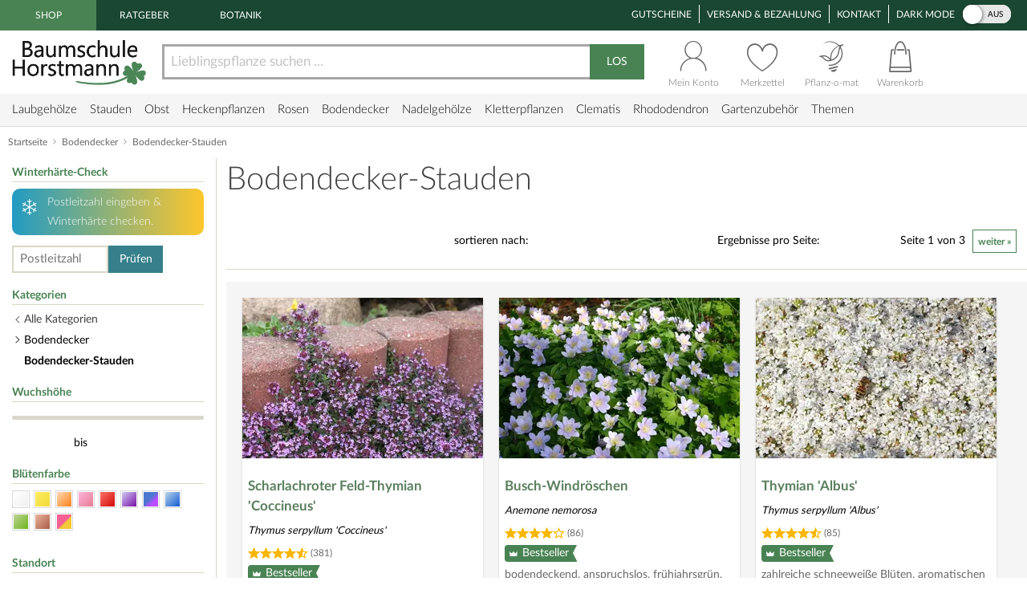

--- FILE ---
content_type: text/html;charset=utf-8
request_url: https://www.baumschule-horstmann.de/bodendecker-stauden-1424b.html;jsessionid=D100E9863CAFD2D48042A9CAF92340D0
body_size: 30609
content:
<!DOCTYPE html>
<html lang="de">
<head>
<link rel="canonical" href="https://www.baumschule-horstmann.de/bodendecker-stauden-1424b.html" />
<title>Schönste Bodendecker-Stauden!</title>
<meta name="Description" content="Bodendecker-Stauden, die pflegeleichten Flächenbegrüner! Auch für problematische Standorte ideal. Schönste Blütenteppiche JETZT ENTDECKEN! " />
<link rel="next" href="https://www.baumschule-horstmann.de/bodendecker-stauden-1424b.html7_10.html" />
<meta http-equiv="Content-Type" content="text/html; charset=utf-8" />
<link rel="icon" href="https://www.baumschule-horstmann.de/favicon.ico" type="image/ico" />
<meta name="robots" content="index,follow" />
<script>

window.dataLayer = window.dataLayer || [];
function gtag() {
dataLayer.push(arguments);
}
</script>
<script>(function(w,d,s,l,i){w[l]=w[l]||[];w[l].push({'gtm.start':new Date().getTime(),event:'gtm.js'});var f=d.getElementsByTagName(s)[0],j=d.createElement(s),dl=l!='dataLayer'?'&l='+l:'';j.async=true;j.src='https://www.baumschule-horstmann.de/aqua/K5o4O5o2rp.js?tg='+i+dl;f.parentNode.insertBefore(j,f);})(window,document,'script','dataLayer','W9BSXNRR');</script>
<link rel="stylesheet" type="text/css" href="https://media.baumschule-horstmann.de/static/bhx/css/core-3.4.189.css" />
<link rel="stylesheet" type="text/css" href="https://media.baumschule-horstmann.de/static/bhx/css/css_combine_browse_search3.4.189.css" /><noscript>
<style type="text/css">
.no-js{display:none;}
</style>
</noscript>
<script src="https://media.baumschule-horstmann.de/static/bhx/js/core/lib/jquery-2.2.4.min.js" type="text/javascript" crossorigin="anonymous" defer></script>
<script src="https://media.baumschule-horstmann.de/static/bhx/js/core-3.4.189.js" type="text/javascript" crossorigin="anonymous" defer></script>
<script src="https://media.baumschule-horstmann.de/static/bhx/js/js_combine_browse_search3.4.189.js" type="text/javascript" crossorigin="anonymous" defer></script></head>
<body itemscope itemtype="https://schema.org/WebPage">
<a href="#main" class="skip-main">Zum Haupt Inhaltsbereich springen</a>
<noscript><iframe src="https://www.baumschule-horstmann.de/aqua/K5o4O5o2rp.html?tg=W9BSXNRR" height="0" width="0" style="display:none;visibility:hidden"></iframe></noscript>
<div>
<div id="page">
<header>
<div id="head1">
<nav>
<span class="head1-left head1-left-active">Shop</span>
<a href="https://www.baumschule-horstmann.de/ratgeber" class="head1-left">Ratgeber</a><a href="https://www.baumschule-horstmann.de/botanik" class="head1-left">Botanik</a></nav>
<nav>
<ul id="head1-right">
<li><a href="https://www.baumschule-horstmann.de/shop/exec/coupon;jsessionid=43B3B2C37C7AFB877337239FB7AB2676">Gutscheine</a></li>
<li><a href="https://www.baumschule-horstmann.de/shop/exec/versand;jsessionid=43B3B2C37C7AFB877337239FB7AB2676">Versand &amp; Bezahlung</a></li>
<li><a href="https://www.baumschule-horstmann.de/shop/exec/contact;jsessionid=43B3B2C37C7AFB877337239FB7AB2676">Kontakt</a></li>
<li>
<div class="dm-wrapper">
<span id="dm-switcher-headline">Dark Mode</span>
<div id="dm-switcher">
<label class="switch small-switch" tabindex="0">
<input type="checkbox" tabindex="-1" class="switch-input"  aria-labelledby="dm-switcher-headline">
<span class="switch-label" data-on="an" data-off="aus" aria-hidden="true"></span>
<span class="switch-handle" aria-hidden="true"></span>
<span class="sr-only">Dark Mode</span>
</label>
</div>
</div></li>
</ul>
</nav>
</div>
<nav id="head2" class="bh-flex bh-flex-middle bh-flex-between">
<div id="head2-left">
<a href="https://www.baumschule-horstmann.de/;jsessionid=43B3B2C37C7AFB877337239FB7AB2676" aria-label="Link zur Startseite"><img src="https://media.baumschule-horstmann.de/static/bhx/s/core/header/bhlogo.png" alt="Baumschule Horstmann" id="bhlogo" height="59" width="169"/></a></div>
<div id="head2-mid" class="bh-flex-1">
<form id="sb-form" class="search-form" accept-charset="utf-8" action="/shop/exec/search;jsessionid=43B3B2C37C7AFB877337239FB7AB2676" method="get"><input id="search-input" name="text" placeholder="Lieblingspflanze suchen ..." aria-label="Lieblingspflanze suchen ..." type="text" value=""/><button type="submit" id="search-button" aria-label="Suche starten">LOS</button>
</form></div>
<div id="head2-right" class="bh-flex">
<div id="head2-account"  class="dataholder head2-popup" data-type="header-account" data-token="6137149729671" data-sid="43B3B2C37C7AFB877337239FB7AB2676" data-version="3.4.189"  data-gce="" >
<a href="https://www.baumschule-horstmann.de/shop/exec/user;jsessionid=43B3B2C37C7AFB877337239FB7AB2676?do=account" class="head2-link"><span id="head2-icon"></span>
<span class="head2-baseline">Mein Konto</span></a></div>
<div id="head2-note" class="head2-popup" data-type="header-notes" >
<a href="https://www.baumschule-horstmann.de/shop/exec/user;jsessionid=43B3B2C37C7AFB877337239FB7AB2676?do=note" class="head2-link"><span id="head2-icon"></span>
<span class="head2-baseline">Merkzettel</span></a></div>
<div id="head2-plantomat">
<a href="https://www.baumschule-horstmann.de/pflanzomat" class="head2-link"><span id="head2-icon"></span>
<span class="head2-baseline">Pflanz-o-mat</span></a></div>
<div id="head2-cart" class="head2-popup" data-type="header-cart" >
<a href="https://www.baumschule-horstmann.de/shop/exec/shoppingcart;jsessionid=43B3B2C37C7AFB877337239FB7AB2676" class="head2-link"><span id="head2-icon"></span>
<span class="head2-baseline">Warenkorb</span></a></div>
</div>
</nav>
<div class="main-navigation-wrapper bh-flex bh-flex-middle bh-flex-between">
<nav>
<ul id="nav-main">
<li class="nav-item nav-item-parent" data-catid="21">
<a href="https://www.baumschule-horstmann.de/laubgehoelze-21b.html;jsessionid=43B3B2C37C7AFB877337239FB7AB2676" class="nav-link">Laubgehölze</a><div class="nav-dropdown bh-flex" data-level="cat-level-1">
<div class="nav-col">
<ul class="nav-submenu">
<li class="nav-h">Kategorien</li>
<li class="subnav-item">
<a href="https://www.baumschule-horstmann.de/immergruen-44b.html;jsessionid=43B3B2C37C7AFB877337239FB7AB2676" class="nav-link">immergrün</a></li>
<li class="subnav-item">
<a href="https://www.baumschule-horstmann.de/laubabwerfend-43b.html;jsessionid=43B3B2C37C7AFB877337239FB7AB2676" class="nav-link">laubabwerfend</a></li>
<li class="subnav-item">
<a href="https://www.baumschule-horstmann.de/bambus-124b.html;jsessionid=43B3B2C37C7AFB877337239FB7AB2676" class="nav-link">Bambus</a></li>
<li class="subnav-item">
<a href="https://www.baumschule-horstmann.de/heidepflanzen-102b.html;jsessionid=43B3B2C37C7AFB877337239FB7AB2676" class="nav-link">Heidepflanzen</a></li>
<li class="subnav-item">
<a href="https://www.baumschule-horstmann.de/wildgehoelze-687b.html;jsessionid=43B3B2C37C7AFB877337239FB7AB2676" class="nav-link">Wildgehölze</a></li>
<li class="subnav-item">
<a href="https://www.baumschule-horstmann.de/baeume-688b.html;jsessionid=43B3B2C37C7AFB877337239FB7AB2676" class="nav-link">Bäume</a></li>
<li class="subnav-item">
<a href="https://www.baumschule-horstmann.de/schneebaelle-725b.html;jsessionid=43B3B2C37C7AFB877337239FB7AB2676" class="nav-link">Schneebälle</a></li>
<li class="subnav-item">
<a href="https://www.baumschule-horstmann.de/japanische-zierahorne-689b.html;jsessionid=43B3B2C37C7AFB877337239FB7AB2676" class="nav-link">Japanische Zierahorne</a></li>
<li class="subnav-item">
<a href="https://www.baumschule-horstmann.de/wintergarten-terrasse-702b.html;jsessionid=43B3B2C37C7AFB877337239FB7AB2676" class="nav-link">Wintergarten / Terrasse</a></li>
<li class="subnav-item">
<a href="https://www.baumschule-horstmann.de/pflanzensortimente-719b.html;jsessionid=43B3B2C37C7AFB877337239FB7AB2676" class="nav-link">Pflanzensortimente</a></li>
</ul>
</div>
</div>
</li>
<li class="nav-item nav-item-parent" data-catid="86">
<a href="https://www.baumschule-horstmann.de/shop/exec/b;jsessionid=43B3B2C37C7AFB877337239FB7AB2676?spurl=stauden" class="nav-link">Stauden</a><div class="nav-dropdown bh-flex" data-level="cat-level-1">
<div class="nav-col">
<ul class="nav-submenu">
<li class="nav-h">Kategorien</li>
<li class="subnav-item">
<a href="https://www.baumschule-horstmann.de/farne-694b.html;jsessionid=43B3B2C37C7AFB877337239FB7AB2676" class="nav-link">Farne</a></li>
<li class="subnav-item">
<a href="https://www.baumschule-horstmann.de/graeser-692b.html;jsessionid=43B3B2C37C7AFB877337239FB7AB2676" class="nav-link">Gräser</a></li>
<li class="subnav-item">
<a href="https://www.baumschule-horstmann.de/alpine-stauden-695b.html;jsessionid=43B3B2C37C7AFB877337239FB7AB2676" class="nav-link">Alpine Stauden</a></li>
<li class="subnav-item">
<a href="https://www.baumschule-horstmann.de/freiflaechen-698b.html;jsessionid=43B3B2C37C7AFB877337239FB7AB2676" class="nav-link">Freiflächen</a></li>
<li class="subnav-item">
<a href="https://www.baumschule-horstmann.de/steingarten-696b.html;jsessionid=43B3B2C37C7AFB877337239FB7AB2676" class="nav-link">Steingarten</a></li>
<li class="subnav-item">
<a href="https://www.baumschule-horstmann.de/beetstauden-697b.html;jsessionid=43B3B2C37C7AFB877337239FB7AB2676" class="nav-link">Beetstauden</a></li>
<li class="subnav-item">
<a href="https://www.baumschule-horstmann.de/waldstauden-700b.html;jsessionid=43B3B2C37C7AFB877337239FB7AB2676" class="nav-link">Waldstauden</a></li>
<li class="subnav-item">
<a href="https://www.baumschule-horstmann.de/teich-und-wasserpflanzen-704b.html;jsessionid=43B3B2C37C7AFB877337239FB7AB2676" class="nav-link">Teich- und Wasserpflanzen</a></li>
<li class="subnav-item">
<a href="https://www.baumschule-horstmann.de/bodendecker-stauden-703b.html;jsessionid=43B3B2C37C7AFB877337239FB7AB2676" class="nav-link">Bodendecker-Stauden</a></li>
<li class="subnav-item">
<a href="https://www.baumschule-horstmann.de/gehoelzrand-699b.html;jsessionid=43B3B2C37C7AFB877337239FB7AB2676" class="nav-link">Gehölzrand</a></li>
<li class="subnav-item">
<a href="https://www.baumschule-horstmann.de/zwiebel-und-knollenstauden-800b.html;jsessionid=43B3B2C37C7AFB877337239FB7AB2676" class="nav-link">Zwiebel- und Knollenstauden</a></li>
<li class="subnav-item">
<a href="https://www.baumschule-horstmann.de/kraeuter-1415b.html;jsessionid=43B3B2C37C7AFB877337239FB7AB2676" class="nav-link">Kräuter</a></li>
</ul>
</div>
</div>
</li>
<li class="nav-item nav-item-parent" data-catid="27">
<a href="https://www.baumschule-horstmann.de/obst-27b.html;jsessionid=43B3B2C37C7AFB877337239FB7AB2676" class="nav-link">Obst</a><div class="nav-dropdown bh-flex" data-level="cat-level-1">
<div class="nav-col">
<ul class="nav-submenu">
<li class="nav-h">Kategorien</li>
<li class="subnav-item">
<a href="https://www.baumschule-horstmann.de/aepfel-66b.html;jsessionid=43B3B2C37C7AFB877337239FB7AB2676" class="nav-link">Äpfel</a></li>
<li class="subnav-item">
<a href="https://www.baumschule-horstmann.de/birnen-73b.html;jsessionid=43B3B2C37C7AFB877337239FB7AB2676" class="nav-link">Birnen</a></li>
<li class="subnav-item">
<a href="https://www.baumschule-horstmann.de/pflaumen-und-zwetschgen-90b.html;jsessionid=43B3B2C37C7AFB877337239FB7AB2676" class="nav-link">Pflaumen und Zwetschgen</a></li>
<li class="subnav-item">
<a href="https://www.baumschule-horstmann.de/kirschen-70b.html;jsessionid=43B3B2C37C7AFB877337239FB7AB2676" class="nav-link">Kirschen</a></li>
<li class="subnav-item">
<a href="https://www.baumschule-horstmann.de/weintrauben-58b.html;jsessionid=43B3B2C37C7AFB877337239FB7AB2676" class="nav-link">Weintrauben</a></li>
<li class="subnav-item">
<a href="https://www.baumschule-horstmann.de/beerenobst-46b.html;jsessionid=43B3B2C37C7AFB877337239FB7AB2676" class="nav-link">Beerenobst</a></li>
<li class="subnav-item">
<a href="https://www.baumschule-horstmann.de/erdbeeren-1528b.html;jsessionid=43B3B2C37C7AFB877337239FB7AB2676" class="nav-link">Erdbeeren</a></li>
<li class="subnav-item">
<a href="https://www.baumschule-horstmann.de/haselnuesse-u-walnuesse-64b.html;jsessionid=43B3B2C37C7AFB877337239FB7AB2676" class="nav-link">Haselnüsse u. Walnüsse</a></li>
<li class="subnav-item">
<a href="https://www.baumschule-horstmann.de/saeulenobst-104b.html;jsessionid=43B3B2C37C7AFB877337239FB7AB2676" class="nav-link">Säulenobst</a></li>
<li class="subnav-item">
<a href="https://www.baumschule-horstmann.de/sonstige-fruechte-65b.html;jsessionid=43B3B2C37C7AFB877337239FB7AB2676" class="nav-link">Sonstige Früchte</a></li>
<li class="subnav-item">
<a href="https://www.baumschule-horstmann.de/zwergobst-und-mini-staemmchen-676b.html;jsessionid=43B3B2C37C7AFB877337239FB7AB2676" class="nav-link">Zwergobst und Mini-Stämmchen</a></li>
<li class="subnav-item">
<a href="https://www.baumschule-horstmann.de/exotisches-obst-1462b.html;jsessionid=43B3B2C37C7AFB877337239FB7AB2676" class="nav-link">Exotisches Obst</a></li>
<li class="subnav-item">
<a href="https://www.baumschule-horstmann.de/gemuese-1495b.html;jsessionid=43B3B2C37C7AFB877337239FB7AB2676" class="nav-link">Gemüse</a></li>
</ul>
</div>
</div>
</li>
<li class="nav-item nav-item-parent" data-catid="23">
<a href="https://www.baumschule-horstmann.de/heckenpflanzen-23b.html;jsessionid=43B3B2C37C7AFB877337239FB7AB2676" class="nav-link">Heckenpflanzen</a><div class="nav-dropdown bh-flex" data-level="cat-level-1">
<div class="nav-col">
<ul class="nav-submenu">
<li class="nav-h">Kategorien</li>
<li class="subnav-item">
<a href="https://www.baumschule-horstmann.de/laub-hecken-55b.html;jsessionid=43B3B2C37C7AFB877337239FB7AB2676" class="nav-link">Laub-Hecken</a></li>
<li class="subnav-item">
<a href="https://www.baumschule-horstmann.de/koniferen-hecken-56b.html;jsessionid=43B3B2C37C7AFB877337239FB7AB2676" class="nav-link">Koniferen-Hecken</a></li>
<li class="subnav-item">
<a href="https://www.baumschule-horstmann.de/blueten-hecken-720b.html;jsessionid=43B3B2C37C7AFB877337239FB7AB2676" class="nav-link">Blüten-Hecken</a></li>
</ul>
</div>
</div>
</li>
<li class="nav-item nav-item-parent" data-catid="74">
<a href="https://www.baumschule-horstmann.de/rosen-74b.html;jsessionid=43B3B2C37C7AFB877337239FB7AB2676" class="nav-link">Rosen</a><div class="nav-dropdown bh-flex" data-level="cat-level-1">
<div class="nav-col">
<ul class="nav-submenu">
<li class="nav-h">Kategorien</li>
<li class="subnav-item">
<a href="https://www.baumschule-horstmann.de/beetrosen-75b.html;jsessionid=43B3B2C37C7AFB877337239FB7AB2676" class="nav-link">Beetrosen</a></li>
<li class="subnav-item">
<a href="https://www.baumschule-horstmann.de/bodendecker-76b.html;jsessionid=43B3B2C37C7AFB877337239FB7AB2676" class="nav-link">Bodendecker</a></li>
<li class="subnav-item">
<a href="https://www.baumschule-horstmann.de/rosen-fuer-den-friesenwall-717b.html;jsessionid=43B3B2C37C7AFB877337239FB7AB2676" class="nav-link">Rosen für den Friesenwall</a></li>
<li class="subnav-item">
<a href="https://www.baumschule-horstmann.de/edelrosen-77b.html;jsessionid=43B3B2C37C7AFB877337239FB7AB2676" class="nav-link">Edelrosen</a></li>
<li class="subnav-item">
<a href="https://www.baumschule-horstmann.de/englische-rosen-78b.html;jsessionid=43B3B2C37C7AFB877337239FB7AB2676" class="nav-link">Englische Rosen</a></li>
<li class="subnav-item">
<a href="https://www.baumschule-horstmann.de/historische-rosen-82b.html;jsessionid=43B3B2C37C7AFB877337239FB7AB2676" class="nav-link">Historische Rosen</a></li>
<li class="subnav-item">
<a href="https://www.baumschule-horstmann.de/kletterrosen-79b.html;jsessionid=43B3B2C37C7AFB877337239FB7AB2676" class="nav-link">Kletterrosen</a></li>
<li class="subnav-item">
<a href="https://www.baumschule-horstmann.de/ramblerrosen-83b.html;jsessionid=43B3B2C37C7AFB877337239FB7AB2676" class="nav-link">Ramblerrosen</a></li>
<li class="subnav-item">
<a href="https://www.baumschule-horstmann.de/park-und-strauchrosen-80b.html;jsessionid=43B3B2C37C7AFB877337239FB7AB2676" class="nav-link">Park- und Strauchrosen</a></li>
<li class="subnav-item">
<a href="https://www.baumschule-horstmann.de/zwergrosen-81b.html;jsessionid=43B3B2C37C7AFB877337239FB7AB2676" class="nav-link">Zwergrosen</a></li>
<li class="subnav-item">
<a href="https://www.baumschule-horstmann.de/wildrosen-89b.html;jsessionid=43B3B2C37C7AFB877337239FB7AB2676" class="nav-link">Wildrosen</a></li>
<li class="subnav-item">
<a href="https://www.baumschule-horstmann.de/guenstige-beetrosen-858b.html;jsessionid=43B3B2C37C7AFB877337239FB7AB2676" class="nav-link">Günstige Beetrosen</a></li>
</ul>
</div>
</div>
</li>
<li class="nav-item nav-item-parent" data-catid="1423">
<a href="https://www.baumschule-horstmann.de/bodendecker-1423b.html;jsessionid=43B3B2C37C7AFB877337239FB7AB2676" class="nav-link">Bodendecker</a><div class="nav-dropdown bh-flex" data-level="cat-level-1">
<div class="nav-col">
<ul class="nav-submenu">
<li class="nav-h">Kategorien</li>
<li class="subnav-item">
<a href="https://www.baumschule-horstmann.de/klassische-bodendecker-30b.html;jsessionid=43B3B2C37C7AFB877337239FB7AB2676" class="nav-link">Klassische Bodendecker</a></li>
<li class="subnav-item">
<a href="https://www.baumschule-horstmann.de/bodendecker-stauden-1424b.html;jsessionid=43B3B2C37C7AFB877337239FB7AB2676" class="nav-link">Bodendecker-Stauden</a></li>
<li class="subnav-item">
<a href="https://www.baumschule-horstmann.de/bodendecker-rosen-1425b.html;jsessionid=43B3B2C37C7AFB877337239FB7AB2676" class="nav-link">Bodendecker-Rosen</a></li>
</ul>
</div>
</div>
</li>
<li class="nav-item nav-item-parent" data-catid="22">
<a href="https://www.baumschule-horstmann.de/nadelgehoelze-22b.html;jsessionid=43B3B2C37C7AFB877337239FB7AB2676" class="nav-link">Nadelgehölze</a><div class="nav-dropdown bh-flex" data-level="cat-level-1"></div>
</li>
<li class="nav-item nav-item-parent" data-catid="34">
<a href="https://www.baumschule-horstmann.de/kletterpflanzen-34b.html;jsessionid=43B3B2C37C7AFB877337239FB7AB2676" class="nav-link">Kletterpflanzen</a><div class="nav-dropdown bh-flex" data-level="cat-level-1">
<div class="nav-col">
<ul class="nav-submenu">
<li class="nav-h">Kategorien</li>
<li class="subnav-item">
<a href="https://www.baumschule-horstmann.de/selbstkletternde-pflanzen-1419b.html;jsessionid=43B3B2C37C7AFB877337239FB7AB2676" class="nav-link">Selbstkletternde Pflanzen</a></li>
<li class="subnav-item">
<a href="https://www.baumschule-horstmann.de/kletterobst-1420b.html;jsessionid=43B3B2C37C7AFB877337239FB7AB2676" class="nav-link">Kletterobst</a></li>
<li class="subnav-item">
<a href="https://www.baumschule-horstmann.de/kletterpflanzen-fuer-rankhilfen-1421b.html;jsessionid=43B3B2C37C7AFB877337239FB7AB2676" class="nav-link">Kletterpflanzen für Rankhilfen</a></li>
<li class="subnav-item">
<a href="https://www.baumschule-horstmann.de/kletterrosen-1422b.html;jsessionid=43B3B2C37C7AFB877337239FB7AB2676" class="nav-link">Kletterrosen</a></li>
</ul>
</div>
</div>
</li>
<li class="nav-item nav-item-parent" data-catid="52">
<a href="https://www.baumschule-horstmann.de/clematis-52b.html;jsessionid=43B3B2C37C7AFB877337239FB7AB2676" class="nav-link">Clematis</a><div class="nav-dropdown bh-flex" data-level="cat-level-1">
<div class="nav-col">
<ul class="nav-submenu">
<li class="nav-h">Kategorien</li>
<li class="subnav-item">
<a href="https://www.baumschule-horstmann.de/duft-clematis-706b.html;jsessionid=43B3B2C37C7AFB877337239FB7AB2676" class="nav-link">Duft-Clematis</a></li>
<li class="subnav-item">
<a href="https://www.baumschule-horstmann.de/wildarten-und-sorten-707b.html;jsessionid=43B3B2C37C7AFB877337239FB7AB2676" class="nav-link">Wildarten und Sorten</a></li>
<li class="subnav-item">
<a href="https://www.baumschule-horstmann.de/stauden-und-strauch-clematis-708b.html;jsessionid=43B3B2C37C7AFB877337239FB7AB2676" class="nav-link">Stauden- und Strauch-Clematis</a></li>
<li class="subnav-item">
<a href="https://www.baumschule-horstmann.de/grossblumige-clematis-709b.html;jsessionid=43B3B2C37C7AFB877337239FB7AB2676" class="nav-link">Großblumige Clematis</a></li>
<li class="subnav-item">
<a href="https://www.baumschule-horstmann.de/besonderheiten-neuheiten-710b.html;jsessionid=43B3B2C37C7AFB877337239FB7AB2676" class="nav-link">Besonderheiten / Neuheiten</a></li>
<li class="subnav-item">
<a href="https://www.baumschule-horstmann.de/immergruene-clematis-711b.html;jsessionid=43B3B2C37C7AFB877337239FB7AB2676" class="nav-link">Immergrüne Clematis</a></li>
<li class="subnav-item">
<a href="https://www.baumschule-horstmann.de/fruehbluehende-clematis-712b.html;jsessionid=43B3B2C37C7AFB877337239FB7AB2676" class="nav-link">Frühblühende Clematis</a></li>
<li class="subnav-item">
<a href="https://www.baumschule-horstmann.de/herbstbluehende-clematis-713b.html;jsessionid=43B3B2C37C7AFB877337239FB7AB2676" class="nav-link">Herbstblühende Clematis</a></li>
<li class="subnav-item">
<a href="https://www.baumschule-horstmann.de/evison-sorten-892b.html;jsessionid=43B3B2C37C7AFB877337239FB7AB2676" class="nav-link">Evison-Sorten</a></li>
</ul>
</div>
</div>
</li>
<li class="nav-item nav-item-parent" data-catid="24">
<a href="https://www.baumschule-horstmann.de/rhododendron-24b.html;jsessionid=43B3B2C37C7AFB877337239FB7AB2676" class="nav-link">Rhododendron</a><div class="nav-dropdown bh-flex" data-level="cat-level-1">
<div class="nav-col">
<ul class="nav-submenu">
<li class="nav-h">Kategorien</li>
<li class="subnav-item">
<a href="https://www.baumschule-horstmann.de/rhododendron-hybriden-49b.html;jsessionid=43B3B2C37C7AFB877337239FB7AB2676" class="nav-link">Rhododendron Hybriden</a></li>
<li class="subnav-item">
<a href="https://www.baumschule-horstmann.de/rhod-wildarten-und-hybriden-50b.html;jsessionid=43B3B2C37C7AFB877337239FB7AB2676" class="nav-link">Rhod. Wildarten und Hybriden</a></li>
<li class="subnav-item">
<a href="https://www.baumschule-horstmann.de/knap-hill-azaleen-51b.html;jsessionid=43B3B2C37C7AFB877337239FB7AB2676" class="nav-link">Knap-Hill Azaleen</a></li>
<li class="subnav-item">
<a href="https://www.baumschule-horstmann.de/japanische-azaleen-93b.html;jsessionid=43B3B2C37C7AFB877337239FB7AB2676" class="nav-link">Japanische Azaleen</a></li>
<li class="subnav-item">
<a href="https://www.baumschule-horstmann.de/zwerg-rhododendron-38b.html;jsessionid=43B3B2C37C7AFB877337239FB7AB2676" class="nav-link">Zwerg-Rhododendron</a></li>
</ul>
</div>
</div>
</li>
<li class="nav-item nav-item-parent" data-catid="1395">
<a href="https://www.baumschule-horstmann.de/gartenzubehoer-1395b.html;jsessionid=43B3B2C37C7AFB877337239FB7AB2676" class="nav-link">Gartenzubehör</a><div class="nav-dropdown bh-flex" data-level="cat-level-1">
<div class="nav-col">
<ul class="nav-submenu">
<li class="nav-h">Kategorien</li>
<li class="subnav-item">
<a href="https://www.baumschule-horstmann.de/duenger-erden-85b.html;jsessionid=43B3B2C37C7AFB877337239FB7AB2676" class="nav-link">Dünger &amp; Erden</a></li>
<li class="subnav-item">
<a href="https://www.baumschule-horstmann.de/pflanzenschutz-94b.html;jsessionid=43B3B2C37C7AFB877337239FB7AB2676" class="nav-link">Pflanzenschutz</a></li>
<li class="subnav-item">
<a href="https://www.baumschule-horstmann.de/gartengeraete-1426b.html;jsessionid=43B3B2C37C7AFB877337239FB7AB2676" class="nav-link">Gartengeräte</a></li>
</ul>
</div>
</div>
</li>
<li class="nav-item nav-item-parent"><span class="nav-link" tabindex="0">Themen</span>
<div class="nav-dropdown" data-level="cat-level-">
<div class="nav-col">
<ul class="nav-submenu">
<li class="nav-h">Kategorien</li>
<li class="subnav-item">
<a href="https://www.baumschule-horstmann.de/balkonpflanzen-1t;jsessionid=43B3B2C37C7AFB877337239FB7AB2676" class="nav-link">Balkonpflanzen</a></li>
<li class="subnav-item">
<a href="https://www.baumschule-horstmann.de/dachbegruenung-71t;jsessionid=43B3B2C37C7AFB877337239FB7AB2676" class="nav-link">Dachbegrünung</a></li>
<li class="subnav-item">
<a href="https://www.baumschule-horstmann.de/fassadenbegruenung-139t;jsessionid=43B3B2C37C7AFB877337239FB7AB2676" class="nav-link">Fassadenbegrünung</a></li>
<li class="subnav-item">
<a href="https://www.baumschule-horstmann.de/garten-neueinsteiger-105t;jsessionid=43B3B2C37C7AFB877337239FB7AB2676" class="nav-link">Garten-Neueinsteiger</a></li>
<li class="subnav-item">
<a href="https://www.baumschule-horstmann.de/gemuese-fuer-deinen-garten-184t;jsessionid=43B3B2C37C7AFB877337239FB7AB2676" class="nav-link">Gemüse für Deinen Garten</a></li>
<li class="subnav-item">
<a href="https://www.baumschule-horstmann.de/genuss-und-keltertrauben-222t;jsessionid=43B3B2C37C7AFB877337239FB7AB2676" class="nav-link">Genuss- und Keltertrauben</a></li>
<li class="subnav-item">
<a href="https://www.baumschule-horstmann.de/grabbepflanzung-4t;jsessionid=43B3B2C37C7AFB877337239FB7AB2676" class="nav-link">Grabbepflanzung</a></li>
<li class="subnav-item">
<a href="https://www.baumschule-horstmann.de/hitzevertraegliche-pflanzen-148t;jsessionid=43B3B2C37C7AFB877337239FB7AB2676" class="nav-link">Hitzeverträgliche Pflanzen</a></li>
<li class="subnav-item">
<a href="https://www.baumschule-horstmann.de/indian-summer-in-deinem-garten-183t;jsessionid=43B3B2C37C7AFB877337239FB7AB2676" class="nav-link">Indian Summer in Deinem Garten</a></li>
<li class="subnav-item">
<a href="https://www.baumschule-horstmann.de/klimabaeume-138t;jsessionid=43B3B2C37C7AFB877337239FB7AB2676" class="nav-link">Klimabäume</a></li>
<li class="subnav-item">
<a href="https://www.baumschule-horstmann.de/pflanzen-fuer-extreme-kaelte-141t;jsessionid=43B3B2C37C7AFB877337239FB7AB2676" class="nav-link">Pflanzen für extreme Kälte</a></li>
<li class="subnav-item">
<a href="https://www.baumschule-horstmann.de/pflanzen-fuer-nasse-boeden-140t;jsessionid=43B3B2C37C7AFB877337239FB7AB2676" class="nav-link">Pflanzen für nasse Böden</a></li>
<li class="subnav-item">
<a href="https://www.baumschule-horstmann.de/pflanzen-fuer-trockene-boeden-142t;jsessionid=43B3B2C37C7AFB877337239FB7AB2676" class="nav-link">Pflanzen für trockene Böden</a></li>
<li class="subnav-item">
<a href="https://www.baumschule-horstmann.de/proven-winners-224t;jsessionid=43B3B2C37C7AFB877337239FB7AB2676" class="nav-link">PROVEN WINNERS ®</a></li>
<li class="subnav-item">
<a href="https://www.baumschule-horstmann.de/staemmchen-104t;jsessionid=43B3B2C37C7AFB877337239FB7AB2676" class="nav-link">Stämmchen</a></li>
<li class="subnav-item">
<a href="https://www.baumschule-horstmann.de/steingarten-3t;jsessionid=43B3B2C37C7AFB877337239FB7AB2676" class="nav-link">Steingarten</a></li>
<li class="subnav-item">
<a href="https://www.baumschule-horstmann.de/veras-pflanzen-lieblinge-220t;jsessionid=43B3B2C37C7AFB877337239FB7AB2676" class="nav-link">Veras Pflanzen-Lieblinge</a></li>
<li class="subnav-item">
<a href="https://www.baumschule-horstmann.de/wellness-2t;jsessionid=43B3B2C37C7AFB877337239FB7AB2676" class="nav-link">Wellness</a></li>
</ul>
</div>
</div>
</li>
</ul>
</nav>
<div class="navi-slogan">
<svg width="199" height="22" viewBox="0 0 199 22" fill="currentColor" xmlns="http://www.w3.org/2000/svg">
<path d="M7.20312 9.63672C6.96615 7.25781 6.72005 5.19792 6.46484 3.45703L7.32617 4.08594C7.69076 5.1888 7.95508 6.18229 8.11914 7.06641C8.56576 5.73568 8.90755 4.60547 9.14453 3.67578C9.21745 4.29557 9.25391 4.89714 9.25391 5.48047C9.25391 6.51953 9.16276 7.38997 8.98047 8.0918C8.80729 8.79362 8.63411 9.42253 8.46094 9.97852C8.57943 10.8171 8.77995 11.9746 9.0625 13.4512C9.35417 14.9186 9.94661 16.1947 10.8398 17.2793C12.3529 15.9212 13.4238 13.5104 14.0527 10.0469C14.6908 6.58333 15.2832 4.14518 15.8301 2.73242C15.8939 3.36133 15.9258 3.96289 15.9258 4.53711C15.9258 5.57617 15.748 7.41732 15.3926 10.0605C15.0462 12.6947 14.3717 14.8229 13.3691 16.4453C12.3757 18.0586 11.4596 18.8652 10.6211 18.8652C9.94661 18.8652 9.33594 18.3184 8.78906 17.2246C8.24219 16.1309 7.82747 14.5905 7.54492 12.6035C6.64258 14.9095 5.74935 16.6686 4.86523 17.8809C3.98112 19.084 3.21094 19.6855 2.55469 19.6855C2.03516 19.6855 1.54753 19.1387 1.0918 18.0449C0.645182 16.9512 0.421875 14.349 0.421875 10.2383C0.421875 8.17839 0.426432 6.20964 0.435547 4.33203C0.435547 3.2474 0.294271 1.90755 0.0117188 0.3125L1.57031 0.394531C2.01693 1.7526 2.24023 3.01042 2.24023 4.16797C2.24023 4.45964 2.22656 4.7513 2.19922 5.04297C2.10807 5.83594 2.0625 6.92057 2.0625 8.29688C2.0625 9.30859 2.07617 10.9173 2.10352 13.123C2.13997 15.3197 2.36784 16.9785 2.78711 18.0996C3.57096 17.2155 4.3138 16.1081 5.01562 14.7773C5.67188 13.5378 6.40104 11.8242 7.20312 9.63672Z" fill="currentColor"/>
<path d="M19.247 7.79102C19.4657 7.55404 19.7164 7.43555 19.9989 7.43555C20.2177 7.43555 20.4592 7.53125 20.7235 7.72266C20.997 7.90495 21.1337 8.11458 21.1337 8.35156C21.1337 8.55208 21.0243 8.77539 20.8055 9.02148C20.5868 9.26758 20.3361 9.39062 20.0536 9.39062C19.8348 9.39062 19.5888 9.29036 19.3153 9.08984C19.051 8.88932 18.9188 8.66602 18.9188 8.41992C18.9188 8.23763 19.0282 8.02799 19.247 7.79102ZM18.4813 12.8496C18.6818 12.0566 18.9735 11.6602 19.3563 11.6602C19.7483 11.651 20.0901 11.6465 20.3817 11.6465C20.6278 11.6465 20.7509 11.9883 20.7509 12.6719C20.6779 14.668 20.5777 16.2949 20.4501 17.5527C20.3316 18.8105 20.1493 19.4395 19.9032 19.4395V19.4258C19.6571 19.4258 19.3928 19.3438 19.1102 19.1797C18.9279 19.0885 18.8368 18.2409 18.8368 16.6367C18.8368 15.7982 18.8733 14.3262 18.9462 12.2207L18.4813 12.8496Z" fill="currentColor"/>
<path d="M24.4138 10.6484C24.4594 10.3568 24.6736 10.2109 25.0564 10.2109C25.9223 10.2109 26.3552 11.1406 26.3552 13C27.4308 11.5964 28.5199 10.8763 29.6228 10.8398C30.3155 10.8398 30.7257 10.931 30.8533 11.1133C30.99 11.2956 31.0584 11.4414 31.0584 11.5508C31.0584 11.7878 30.6254 12.0293 29.7595 12.2754C28.8936 12.5215 28.1235 13.1185 27.449 14.0664C26.7745 15.0143 26.419 16.0898 26.3826 17.293C26.3461 18.4961 26.214 19.1934 25.9861 19.3848C25.7582 19.5762 25.4939 19.6719 25.1931 19.6719C24.8559 19.6719 24.6873 19.2617 24.6873 18.4414C24.6873 17.849 24.7192 17.2839 24.783 16.7461C24.8468 16.2083 24.8787 15.6797 24.8787 15.1602C24.8787 13.7018 24.8012 12.6445 24.6462 11.9883C24.4913 11.3229 24.4138 10.8763 24.4138 10.6484Z" fill="currentColor"/>
<path d="M44.4956 0.914062C44.924 0.403646 45.5347 0.148438 46.3277 0.148438C45.1063 6.65625 44.4956 11.7103 44.4956 15.3105C44.4956 16.0488 44.5913 16.8008 44.7827 17.5664C44.9741 18.332 45.3797 18.7148 45.9995 18.7148C46.437 18.7148 46.911 18.5872 47.4214 18.332C47.9318 18.0768 48.2326 17.9492 48.3237 17.9492C48.5425 17.9492 48.6519 17.9857 48.6519 18.0586C48.6519 18.2773 48.3192 18.6556 47.6538 19.1934C46.9885 19.7311 46.1864 20 45.2476 20C44.1994 20 43.5021 19.4622 43.1558 18.3867C42.8094 17.3112 42.6362 16.2174 42.6362 15.1055C42.6362 11.2956 43.256 6.5651 44.4956 0.914062Z" fill="currentColor"/>
<path d="M50.8793 7.79102C51.098 7.55404 51.3487 7.43555 51.6312 7.43555C51.85 7.43555 52.0915 7.53125 52.3559 7.72266C52.6293 7.90495 52.766 8.11458 52.766 8.35156C52.766 8.55208 52.6566 8.77539 52.4379 9.02148C52.2191 9.26758 51.9685 9.39062 51.6859 9.39062C51.4672 9.39062 51.2211 9.29036 50.9477 9.08984C50.6833 8.88932 50.5512 8.66602 50.5512 8.41992C50.5512 8.23763 50.6605 8.02799 50.8793 7.79102ZM50.1137 12.8496C50.3142 12.0566 50.6059 11.6602 50.9887 11.6602C51.3806 11.651 51.7224 11.6465 52.0141 11.6465C52.2602 11.6465 52.3832 11.9883 52.3832 12.6719C52.3103 14.668 52.21 16.2949 52.0824 17.5527C51.9639 18.8105 51.7816 19.4395 51.5355 19.4395V19.4258C51.2895 19.4258 51.0251 19.3438 50.7426 19.1797C50.5603 19.0885 50.4691 18.2409 50.4691 16.6367C50.4691 15.7982 50.5056 14.3262 50.5785 12.2207L50.1137 12.8496Z" fill="currentColor"/>
<path d="M57.7825 15.5156C58.0651 15.2604 58.8626 14.7591 60.1751 14.0117C61.4876 13.2552 62.1529 12.5124 62.1712 11.7832C62.1712 11.3457 61.9388 11.127 61.4739 11.127C60.5351 11.127 59.6555 11.5553 58.8352 12.4121C58.024 13.2598 57.6184 14.431 57.6184 15.9258C57.6184 16.7461 57.9147 17.4206 58.5071 17.9492C59.1087 18.4779 59.8743 18.7422 60.804 18.7422C62.1529 18.6602 63.3606 18.2728 64.427 17.5801C64.746 17.334 64.9283 17.2109 64.9739 17.2109C65.0286 17.2109 65.0559 17.2611 65.0559 17.3613C65.0559 17.4434 64.901 17.6895 64.5911 18.0996C64.2812 18.5098 63.7434 18.9336 62.9778 19.3711C62.2213 19.7995 61.2552 20.0137 60.0794 20.0137C58.9674 20.0137 58.0149 19.6901 57.222 19.043C56.429 18.3958 55.9778 17.4023 55.8684 16.0625C55.8684 14.2396 56.4244 12.8132 57.5364 11.7832C58.6484 10.7533 60.0611 10.2383 61.7747 10.2383C62.3398 10.2383 62.8046 10.3704 63.1692 10.6348C63.5429 10.89 63.7298 11.2682 63.7298 11.7695C63.6295 12.5898 63.1783 13.3281 62.3763 13.9844C61.5742 14.6406 60.5579 15.1556 59.3274 15.5293C58.58 15.7116 58.097 15.8027 57.8782 15.8027C57.7506 15.8027 57.6868 15.7708 57.6868 15.707C57.6868 15.6615 57.7187 15.5977 57.7825 15.5156Z" fill="currentColor"/>
<path d="M69.1564 2.52734C69.3387 1.36979 69.6486 0.791016 70.0861 0.791016C70.56 0.791016 70.797 0.950521 70.797 1.26953C70.797 2.28125 70.6785 3.41602 70.4416 4.67383C70.2137 5.92253 69.9676 7.10742 69.7033 8.22852C69.439 9.34961 69.3068 10.1654 69.3068 10.6758C69.3068 10.9766 69.366 11.1816 69.4845 11.291C69.603 11.3913 69.7671 11.4414 69.9767 11.4414C70.2957 11.4414 70.7469 11.3411 71.3302 11.1406C71.9136 10.931 72.5926 10.8262 73.3673 10.8262C74.4702 10.9264 75.1994 11.2363 75.5548 11.7559C75.9103 12.2754 76.088 12.8724 76.088 13.5469C76.088 15.224 75.5002 16.6914 74.3244 17.9492C73.1486 19.207 71.8452 19.8359 70.4142 19.8359C69.8765 19.8359 69.325 19.6855 68.7599 19.3848C68.1948 19.084 67.8348 18.6693 67.6798 18.1406C67.5249 17.612 67.4474 17.1699 67.4474 16.8145C67.4474 16.2493 67.5568 15.4837 67.7755 14.5176C68.0034 13.5423 68.2632 13.0547 68.5548 13.0547C68.965 13.237 69.1701 13.5924 69.1701 14.1211C69.1701 15.1966 69.1655 16.0807 69.1564 16.7734C69.1564 17.2656 69.3022 17.612 69.5939 17.8125C69.8856 18.0039 70.3686 18.0996 71.0431 18.0996C71.7814 18.0996 72.5197 17.612 73.258 16.6367C73.9962 15.6523 74.3654 14.5404 74.3654 13.3008C74.3472 12.6263 73.8914 12.2708 72.9982 12.2344C72.5425 12.2344 71.8817 12.3346 71.0158 12.5352C70.1499 12.7357 69.4617 12.8359 68.9513 12.8359C68.5685 12.8359 68.2586 12.6673 68.0216 12.3301C67.7938 11.9928 67.6798 11.3594 67.6798 10.4297C67.6798 9.42708 67.8804 8.14648 68.2814 6.58789C68.6916 5.0293 68.9832 3.67578 69.1564 2.52734Z" fill="currentColor"/>
<path d="M80.7491 15.5156C81.0316 15.2604 81.8291 14.7591 83.1416 14.0117C84.4541 13.2552 85.1195 12.5124 85.1377 11.7832C85.1377 11.3457 84.9053 11.127 84.4405 11.127C83.5017 11.127 82.6221 11.5553 81.8018 12.4121C80.9906 13.2598 80.585 14.431 80.585 15.9258C80.585 16.7461 80.8812 17.4206 81.4737 17.9492C82.0752 18.4779 82.8409 18.7422 83.7705 18.7422C85.1195 18.6602 86.3272 18.2728 87.3936 17.5801C87.7126 17.334 87.8949 17.2109 87.9405 17.2109C87.9952 17.2109 88.0225 17.2611 88.0225 17.3613C88.0225 17.4434 87.8676 17.6895 87.5577 18.0996C87.2478 18.5098 86.71 18.9336 85.9444 19.3711C85.1879 19.7995 84.2217 20.0137 83.0459 20.0137C81.934 20.0137 80.9815 19.6901 80.1885 19.043C79.3955 18.3958 78.9444 17.4023 78.835 16.0625C78.835 14.2396 79.391 12.8132 80.503 11.7832C81.6149 10.7533 83.0277 10.2383 84.7412 10.2383C85.3064 10.2383 85.7712 10.3704 86.1358 10.6348C86.5095 10.89 86.6963 11.2682 86.6963 11.7695C86.5961 12.5898 86.1449 13.3281 85.3428 13.9844C84.5407 14.6406 83.5245 15.1556 82.294 15.5293C81.5466 15.7116 81.0635 15.8027 80.8448 15.8027C80.7172 15.8027 80.6534 15.7708 80.6534 15.707C80.6534 15.6615 80.6853 15.5977 80.7491 15.5156Z" fill="currentColor"/>
<path d="M90.455 19.0566C90.3092 18.8197 90.2363 17.9538 90.2363 16.459C90.2363 14.709 90.2727 13.4922 90.3456 12.8086C90.4185 12.1159 90.4915 11.4733 90.5644 10.8809C90.6373 10.2884 90.9426 9.99219 91.4804 9.99219C91.927 9.99219 92.2232 10.2109 92.3691 10.6484C92.2141 12.1341 92.1047 13.3281 92.0409 14.2305C91.9863 15.1328 91.9589 15.8483 91.9589 16.377C92.0865 16.377 92.3782 15.8073 92.8339 14.668C93.7089 13.1367 94.6386 12.3711 95.623 12.3711C96.4797 12.3711 97.1178 12.681 97.537 13.3008C97.9563 13.9206 98.2024 14.9277 98.2753 16.3223C98.2753 17.1335 98.2252 17.9264 98.1249 18.7012C98.0247 19.4759 97.8424 19.8997 97.578 19.9727C97.2135 19.9727 97.0084 19.763 96.9628 19.3438C96.9628 19.0065 96.9537 18.5599 96.9355 18.0039C96.9264 17.4479 96.8762 16.6686 96.7851 15.666C96.6939 14.6543 96.2929 14.1029 95.582 14.0117C94.9895 14.0117 94.3059 14.9141 93.5312 16.7188C92.7564 18.5143 91.9179 19.4121 91.0155 19.4121C90.7877 19.4121 90.6008 19.2936 90.455 19.0566Z" fill="currentColor"/>
<path d="M110.81 4.08594C110.418 4.05859 110.222 3.87174 110.222 3.52539C110.222 3.06055 110.619 2.49089 111.412 1.81641C112.214 1.14193 113.508 0.759115 115.295 0.667969C117.045 0.667969 118.343 1.01888 119.191 1.7207C120.048 2.42253 120.476 3.35677 120.476 4.52344C120.476 6.60156 119.934 8.1875 118.849 9.28125C117.774 10.375 115.773 11.1224 112.847 11.5234C112.528 15.3698 112.314 17.7578 112.205 18.6875C112.095 19.5443 111.954 19.9727 111.781 19.9727C111.507 19.9727 111.243 19.6217 110.988 18.9199C110.733 18.2181 110.605 17.1471 110.605 15.707C110.605 15.1602 110.66 14.4355 110.769 13.5332C110.879 12.6217 111.102 9.98307 111.439 5.61719C111.621 4.25 112.068 3.32487 112.779 2.8418C113.162 2.86003 113.353 3.11979 113.353 3.62109L112.916 9.99219C115.468 9.68229 117.058 8.9987 117.687 7.94141C118.325 6.88411 118.644 5.72656 118.644 4.46875C118.644 3.78516 118.466 3.17448 118.111 2.63672C117.756 2.08984 117.077 1.81641 116.074 1.81641C115.445 1.81641 114.752 1.89388 113.996 2.04883C113.239 2.20378 112.633 2.60938 112.177 3.26562C111.731 3.8125 111.275 4.08594 110.81 4.08594Z" fill="currentColor"/>
<path d="M125.274 20.082C124.235 19.6445 123.642 19.2663 123.497 18.9473C123.36 18.6283 123.292 17.3887 123.292 15.2285C123.292 14.1439 123.36 13.0091 123.497 11.8242L122.458 12.3984L122.512 11.6875C122.53 11.2135 122.622 10.9264 122.786 10.8262C122.959 10.7259 123.21 10.5801 123.538 10.3887C123.811 7.94596 124.194 6.05013 124.686 4.70117C125.187 3.35221 125.803 2.29036 126.532 1.51562C127.27 0.731771 127.822 0.339844 128.186 0.339844C128.569 0.339844 128.838 0.394531 128.993 0.503906C127.498 2.03516 126.532 3.64388 126.094 5.33008C125.657 7.00716 125.402 8.48828 125.329 9.77344C126.441 9.22656 127.589 8.95312 128.774 8.95312C129.202 8.95312 129.585 9.02604 129.922 9.17188C129.047 9.32682 128.227 9.5957 127.461 9.97852C126.705 10.3522 125.976 10.7441 125.274 11.1543C125.11 13.0592 125.028 14.7728 125.028 16.2949C125.028 17.7988 125.11 19.0612 125.274 20.082Z" fill="currentColor"/>
<path d="M133.298 0.914062C133.727 0.403646 134.337 0.148438 135.13 0.148438C133.909 6.65625 133.298 11.7103 133.298 15.3105C133.298 16.0488 133.394 16.8008 133.585 17.5664C133.777 18.332 134.182 18.7148 134.802 18.7148C135.24 18.7148 135.714 18.5872 136.224 18.332C136.734 18.0768 137.035 17.9492 137.126 17.9492C137.345 17.9492 137.455 17.9857 137.455 18.0586C137.455 18.2773 137.122 18.6556 136.456 19.1934C135.791 19.7311 134.989 20 134.05 20C133.002 20 132.305 19.4622 131.958 18.3867C131.612 17.3112 131.439 16.2174 131.439 15.1055C131.439 11.2956 132.059 6.5651 133.298 0.914062Z" fill="currentColor"/>
<path d="M144.85 13.0137C144.731 11.9655 144.376 11.4414 143.784 11.4414C143.063 11.4414 142.339 11.9701 141.61 13.0273C140.89 14.0846 140.53 15.0462 140.53 15.9121C140.539 17.2155 140.903 17.8854 141.623 17.9219C142.106 17.9219 142.785 17.4798 143.66 16.5957C144.535 15.7116 145.315 15.2695 145.998 15.2695C146.746 15.306 147.347 15.7526 147.803 16.6094C148.259 17.457 148.487 18.0632 148.487 18.4277C148.487 18.4915 148.473 18.5599 148.446 18.6328C148.418 18.7057 148.359 18.7422 148.268 18.7422C148.095 18.7422 147.785 18.4323 147.338 17.8125C146.892 17.1927 146.431 16.8828 145.957 16.8828C145.702 16.8828 145.105 17.375 144.166 18.3594C143.237 19.3438 142.22 19.8359 141.117 19.8359C140.379 19.8359 139.782 19.4668 139.326 18.7285C138.871 17.9811 138.643 17.097 138.643 16.0762C138.679 14.8639 139.185 13.5514 140.16 12.1387C141.136 10.7259 142.512 10.0195 144.289 10.0195C144.973 10.0195 145.502 10.2793 145.875 10.7988C146.258 11.3092 146.45 12.0156 146.45 12.918C146.45 13.9206 146.331 14.5267 146.094 14.7363C145.866 14.946 145.575 15.0508 145.219 15.0508C145 15.0508 144.877 14.3717 144.85 13.0137Z" fill="currentColor"/>
<path d="M151.589 19.0566C151.443 18.8197 151.37 17.9538 151.37 16.459C151.37 14.709 151.407 13.4922 151.48 12.8086C151.553 12.1159 151.626 11.4733 151.698 10.8809C151.771 10.2884 152.077 9.99219 152.614 9.99219C153.061 9.99219 153.357 10.2109 153.503 10.6484C153.348 12.1341 153.239 13.3281 153.175 14.2305C153.12 15.1328 153.093 15.8483 153.093 16.377C153.221 16.377 153.512 15.8073 153.968 14.668C154.843 13.1367 155.773 12.3711 156.757 12.3711C157.614 12.3711 158.252 12.681 158.671 13.3008C159.09 13.9206 159.336 14.9277 159.409 16.3223C159.409 17.1335 159.359 17.9264 159.259 18.7012C159.159 19.4759 158.976 19.8997 158.712 19.9727C158.348 19.9727 158.142 19.763 158.097 19.3438C158.097 19.0065 158.088 18.5599 158.07 18.0039C158.06 17.4479 158.01 16.6686 157.919 15.666C157.828 14.6543 157.427 14.1029 156.716 14.0117C156.124 14.0117 155.44 14.9141 154.665 16.7188C153.89 18.5143 153.052 19.4121 152.15 19.4121C151.922 19.4121 151.735 19.2936 151.589 19.0566Z" fill="currentColor"/>
<path d="M162.854 10.5664C164.686 10.3568 166.185 10.252 167.352 10.252C168.691 10.252 169.544 10.3841 169.908 10.6484C170.273 10.9036 170.455 11.1315 170.455 11.332C170.455 12.0703 169.434 13.2096 167.393 14.75C165.351 16.2812 164.266 17.457 164.139 18.2773C164.139 18.9427 164.481 19.4395 165.164 19.7676C165.857 20.0866 166.604 20.2461 167.406 20.2461C168.609 20.2461 170.154 19.9453 172.041 19.3438C170.209 20.6471 168.55 21.2988 167.065 21.2988C165.606 21.2897 164.494 21.0026 163.729 20.4375C162.963 19.8815 162.58 19.1387 162.58 18.209C162.58 17.8353 162.662 17.4479 162.826 17.0469C163.173 16.1172 165.123 14.3398 168.678 11.7148C168.104 11.6602 167.529 11.6328 166.955 11.6328C165.825 11.6328 164.704 11.7422 163.592 11.9609C163.163 11.8607 162.917 11.3958 162.854 10.5664Z" fill="currentColor"/>
<path d="M175.458 15.5156C175.741 15.2604 176.538 14.7591 177.851 14.0117C179.163 13.2552 179.828 12.5124 179.847 11.7832C179.847 11.3457 179.614 11.127 179.149 11.127C178.211 11.127 177.331 11.5553 176.511 12.4121C175.699 13.2598 175.294 14.431 175.294 15.9258C175.294 16.7461 175.59 17.4206 176.183 17.9492C176.784 18.4779 177.55 18.7422 178.479 18.7422C179.828 18.6602 181.036 18.2728 182.102 17.5801C182.422 17.334 182.604 17.2109 182.649 17.2109C182.704 17.2109 182.731 17.2611 182.731 17.3613C182.731 17.4434 182.576 17.6895 182.267 18.0996C181.957 18.5098 181.419 18.9336 180.653 19.3711C179.897 19.7995 178.931 20.0137 177.755 20.0137C176.643 20.0137 175.69 19.6901 174.897 19.043C174.104 18.3958 173.653 17.4023 173.544 16.0625C173.544 14.2396 174.1 12.8132 175.212 11.7832C176.324 10.7533 177.737 10.2383 179.45 10.2383C180.015 10.2383 180.48 10.3704 180.845 10.6348C181.218 10.89 181.405 11.2682 181.405 11.7695C181.305 12.5898 180.854 13.3281 180.052 13.9844C179.25 14.6406 178.233 15.1556 177.003 15.5293C176.255 15.7116 175.772 15.8027 175.554 15.8027C175.426 15.8027 175.362 15.7708 175.362 15.707C175.362 15.6615 175.394 15.5977 175.458 15.5156Z" fill="currentColor"/>
<path d="M185.164 19.0566C185.018 18.8197 184.945 17.9538 184.945 16.459C184.945 14.709 184.982 13.4922 185.055 12.8086C185.127 12.1159 185.2 11.4733 185.273 10.8809C185.346 10.2884 185.652 9.99219 186.189 9.99219C186.636 9.99219 186.932 10.2109 187.078 10.6484C186.923 12.1341 186.814 13.3281 186.75 14.2305C186.695 15.1328 186.668 15.8483 186.668 16.377C186.795 16.377 187.087 15.8073 187.543 14.668C188.418 13.1367 189.348 12.3711 190.332 12.3711C191.189 12.3711 191.827 12.681 192.246 13.3008C192.665 13.9206 192.911 14.9277 192.984 16.3223C192.984 17.1335 192.934 17.9264 192.834 18.7012C192.734 19.4759 192.551 19.8997 192.287 19.9727C191.922 19.9727 191.717 19.763 191.672 19.3438C191.672 19.0065 191.663 18.5599 191.644 18.0039C191.635 17.4479 191.585 16.6686 191.494 15.666C191.403 14.6543 191.002 14.1029 190.291 14.0117C189.698 14.0117 189.015 14.9141 188.24 16.7188C187.465 18.5143 186.627 19.4121 185.724 19.4121C185.497 19.4121 185.31 19.2936 185.164 19.0566Z" fill="currentColor"/>
<path d="M196.716 18.4277C197.016 18.1543 197.335 18.0176 197.673 18.0176C197.937 18.0176 198.21 18.1133 198.493 18.3047C198.775 18.487 198.917 18.7012 198.917 18.9473C198.917 19.1934 198.757 19.4714 198.438 19.7812C198.128 20.0911 197.814 20.2461 197.495 20.2461C197.221 20.2461 196.948 20.1322 196.675 19.9043C196.401 19.6764 196.264 19.4395 196.264 19.1934C196.264 18.9473 196.415 18.6921 196.716 18.4277Z" fill="currentColor"/>
</svg>
</div>
</div>
</header>
<div id="breadcrumb" itemscope itemtype="http://schema.org/BreadcrumbList">
<a href="https://www.baumschule-horstmann.de/;jsessionid=43B3B2C37C7AFB877337239FB7AB2676">Startseite</a><span class="bc-separator"><i class="bh-icon-ios-arrow-right"></i></span>
<span itemprop="itemListElement" itemscope="" itemtype="http://schema.org/ListItem">
<a href="https://www.baumschule-horstmann.de/bodendecker-1423b.html;jsessionid=43B3B2C37C7AFB877337239FB7AB2676" itemprop="item" itemtype="http://schema.org/Thing"><span itemprop="name">Bodendecker</span></a><meta itemprop="position" content="1">
</span>
<span class="bc-separator"><i class="bh-icon-ios-arrow-right"></i></span>
<span itemprop="itemListElement" itemscope="" itemtype="http://schema.org/ListItem">
<a href="https://www.baumschule-horstmann.de/bodendecker-stauden-1424b.html;jsessionid=43B3B2C37C7AFB877337239FB7AB2676" itemprop="item" itemtype="http://schema.org/Thing"><span itemprop="name">Bodendecker-Stauden</span></a><meta itemprop="position" content="2">
</span>
</div><div id="main" style="margin-top:0;" role="main">
<div id="col1">
<div id="col1_content" class="clearfix">
<form id="bhfacet" accept-charset="UTF-8" action="/shop/exec/prg;jsessionid=43B3B2C37C7AFB877337239FB7AB2676" method="POST"><input id="st" name="st" value="6" type="hidden" value=""/><input id="amount" name="amount" value="60" type="hidden" value="10"/><input id="mid" name="mid" value="1" type="hidden" value="1"/><input id="cid" name="cid" value="1424" type="hidden" value=""/><input id="sid" name="sid" value="7" type="hidden" value="0"/><input type="hidden" id="bhfacet-fn" name="" value="" />
</form><div class="sideboxfacet">
<div class="hc-container">
<div class="sideboxtitle">Winterh&auml;rte-Check&nbsp;<span class="core-quicktooltip" data-id="83"></span></div>
<div class="hc-check-wrapper">
<div class="hc-check-banner">
<span class="hc-icon"></span>
<p>Postleitzahl eingeben &amp; Winterh&auml;rte checken.</p>
</div>
<div class="hc-form-wrapper">
<form class="hc-form" action="" method="get">
<input class="hc-plz" tabindex="-1"  aria-label="Postleitzahl" name="text" placeholder="Postleitzahl" type="text" maxlength="5" autocomplete="off">
<button type="submit" class="hc-submit" tabindex="-1">Prüfen</button>
</form>
<div class="hc-location-box">
</div>
</div>
</div>
</div>
<div class="sideboxtitle">
Kategorien</div>
<ul>
<li class="sidelevel0">
<a href="https://www.baumschule-horstmann.de/;jsessionid=43B3B2C37C7AFB877337239FB7AB2676">Alle Kategorien</a></li>
<li class="sidelevel1">
<label class="facet-label facet-cat facet-input"  data-link="" tabindex="0">
<input class="facet-cat-input" name="fn" value="categoryfacet_1:1/1423" type="hidden" />
<input class="facet-cat-input" name="cn" value="bodendecker" type="hidden" />
<input class="facet-cat-input" name="cid" value="1423" type="hidden" />
<span class="facet-name">Bodendecker</span>
</label>
</li>
<li class="sidelevel2">
<span class="sideboxselected">
Bodendecker-Stauden</span>
</li>
</ul>
<div class="sideboxtitle">
Wuchshöhe</div>
<div data-facetmin="2" data-facetmax="60" data-facetstart="2" data-facetstop="60" data-facetminparam="minwho" data-facetmaxparam="maxwho" data-einheit="cm" data-facetstep="10" class="facetslider horizontal"></div>
<div class="facetsliderbox">
<div class="facetslidermin"></div>
<div class="facetsliderto">bis</div>
<div class="facetslidermax"></div>
</div>
<div class="sideboxtitle">
Blütenfarbe</div>
<div class="facetbox">
<label for="bBlütenfarbe0" class="facet-label facet-color" data-tip="weiß (50)" tabindex="0">
<input id="bBlütenfarbe0"  class="facet-input" name="fn" value="bluetenfarbe:weiss;categoryfacet_1:2/1423/1424" type="checkbox" />
<span class="facetweiß"></span>
<span class="sr-only">weiß</span>
</label>
<label for="bBlütenfarbe1" class="facet-label facet-color" data-tip="gelb (23)" tabindex="0">
<input id="bBlütenfarbe1"  class="facet-input" name="fn" value="bluetenfarbe:gelb;categoryfacet_1:2/1423/1424" type="checkbox" />
<span class="facetgelb"></span>
<span class="sr-only">gelb</span>
</label>
<label for="bBlütenfarbe2" class="facet-label facet-color" data-tip="orange (1)" tabindex="0">
<input id="bBlütenfarbe2"  class="facet-input" name="fn" value="bluetenfarbe:orange;categoryfacet_1:2/1423/1424" type="checkbox" />
<span class="facetorange"></span>
<span class="sr-only">orange</span>
</label>
<label for="bBlütenfarbe3" class="facet-label facet-color" data-tip="rosa (35)" tabindex="0">
<input id="bBlütenfarbe3"  class="facet-input" name="fn" value="bluetenfarbe:rosa;categoryfacet_1:2/1423/1424" type="checkbox" />
<span class="facetrosa"></span>
<span class="sr-only">rosa</span>
</label>
<label for="bBlütenfarbe4" class="facet-label facet-color" data-tip="rot (19)" tabindex="0">
<input id="bBlütenfarbe4"  class="facet-input" name="fn" value="bluetenfarbe:rot;categoryfacet_1:2/1423/1424" type="checkbox" />
<span class="facetrot"></span>
<span class="sr-only">rot</span>
</label>
<label for="bBlütenfarbe5" class="facet-label facet-color" data-tip="lila (14)" tabindex="0">
<input id="bBlütenfarbe5"  class="facet-input" name="fn" value="bluetenfarbe:lila;categoryfacet_1:2/1423/1424" type="checkbox" />
<span class="facetlila"></span>
<span class="sr-only">lila</span>
</label>
<label for="bBlütenfarbe6" class="facet-label facet-color" data-tip="violett-blau (14)" tabindex="0">
<input id="bBlütenfarbe6"  class="facet-input" name="fn" value="bluetenfarbe:violettblau;categoryfacet_1:2/1423/1424" type="checkbox" />
<span class="facetviolett-blau"></span>
<span class="sr-only">violett-blau</span>
</label>
<label for="bBlütenfarbe7" class="facet-label facet-color" data-tip="blau (12)" tabindex="0">
<input id="bBlütenfarbe7"  class="facet-input" name="fn" value="bluetenfarbe:blau;categoryfacet_1:2/1423/1424" type="checkbox" />
<span class="facetblau"></span>
<span class="sr-only">blau</span>
</label>
<label for="bBlütenfarbe8" class="facet-label facet-color" data-tip="gruen (1)" tabindex="0">
<input id="bBlütenfarbe8"  class="facet-input" name="fn" value="bluetenfarbe:gruen;categoryfacet_1:2/1423/1424" type="checkbox" />
<span class="facetgruen"></span>
<span class="sr-only">gruen</span>
</label>
<label for="bBlütenfarbe9" class="facet-label facet-color" data-tip="braun (5)" tabindex="0">
<input id="bBlütenfarbe9"  class="facet-input" name="fn" value="bluetenfarbe:braun;categoryfacet_1:2/1423/1424" type="checkbox" />
<span class="facetbraun"></span>
<span class="sr-only">braun</span>
</label>
<label for="bBlütenfarbe10" class="facet-label facet-color" data-tip="zweifarbig (2)" tabindex="0">
<input id="bBlütenfarbe10"  class="facet-input" name="fn" value="bluetenfarbe:zweifarbig;categoryfacet_1:2/1423/1424" type="checkbox" />
<span class="facetzweifarbig"></span>
<span class="sr-only">zweifarbig</span>
</label>
</div>
<div class="sideboxtitle">
Standort</div>
<div class="facetbox" >
<label for="fStandort0" class="facet-label" tabindex="0">
<input id="fStandort0"  class="facet-input" name="fn" value="standort:2;categoryfacet_1:2/1423/1424" type="checkbox" />
<span class="facet-checkbox"></span>
<span class="facet-name ">
Sonne</span>
<span class="facet-count"> (89)</span>
</label>
<label for="fStandort1" class="facet-label" tabindex="0">
<input id="fStandort1"  class="facet-input" name="fn" value="standort:4;categoryfacet_1:2/1423/1424" type="checkbox" />
<span class="facet-checkbox"></span>
<span class="facet-name ">
Sonne bis Halbschatten</span>
<span class="facet-count"> (55)</span>
</label>
<label for="fStandort2" class="facet-label" tabindex="0">
<input id="fStandort2"  class="facet-input" name="fn" value="standort:5;categoryfacet_1:2/1423/1424" type="checkbox" />
<span class="facet-checkbox"></span>
<span class="facet-name ">
Sonne bis Schatten</span>
<span class="facet-count"> (1)</span>
</label>
<label for="fStandort3" class="facet-label" tabindex="0">
<input id="fStandort3"  class="facet-input" name="fn" value="standort:1;categoryfacet_1:2/1423/1424" type="checkbox" />
<span class="facet-checkbox"></span>
<span class="facet-name ">
Halbschatten</span>
<span class="facet-count"> (16)</span>
</label>
<label for="fStandort4" class="facet-label" tabindex="0">
<input id="fStandort4"  class="facet-input" name="fn" value="standort:3;categoryfacet_1:2/1423/1424" type="checkbox" />
<span class="facet-checkbox"></span>
<span class="facet-name ">
Halbschatten bis Schatten</span>
<span class="facet-count"> (18)</span>
</label>
</div>
<div class="sideboxtitle">
Blütezeit</div>
<div data-facetmin="1" data-facetmax="12" data-facetstart="2" data-facetstop="10" data-facettotalmin="1" data-facettotalmax="12" data-facetminparam="minbze" data-facetmaxparam="maxbze" data-einheit="month" data-facetstep="1" class="facetslider horizontal"></div>
<div class="facetsliderbox">
<div class="facetscale">
<span><span>Jan</span></span>
<span><span></span></span>
<span><span></span></span>
<span><span>Apr</span></span>
<span><span></span></span>
<span><span></span></span>
<span><span>Jul</span></span>
<span><span></span></span>
<span><span></span></span>
<span><span>Okt</span></span>
<span><span></span></span>
<span><span>Dez</span></span>
</div>
<div class="facetslidermin"></div>
<div class="facetsliderto">bis</div>
<div class="facetslidermax"></div>
</div>
<div class="sideboxtitle">
Wuchsbreite</div>
<div data-facetmin="5" data-facetmax="80" data-facetstart="5" data-facetstop="80" data-facetminparam="minwbr" data-facetmaxparam="maxwbr" data-einheit="cm" data-facetstep="10" class="facetslider horizontal"></div>
<div class="facetsliderbox">
<div class="facetslidermin"></div>
<div class="facetsliderto">bis</div>
<div class="facetslidermax"></div>
</div>
<div class="sideboxtitle">
Lieferform</div>
<div class="facetbox" >
<label for="fLieferform0" class="facet-label" tabindex="0">
<input id="fLieferform0"  class="facet-input" name="fn" value="lieferform_1:10;categoryfacet_1:2/1423/1424" type="checkbox" />
<span class="facet-checkbox"></span>
<span class="facet-name ">
Topfware</span>
<span class="facet-count"> (179)</span>
</label>
<label for="fLieferform1" class="facet-label" tabindex="0">
<input id="fLieferform1"  class="facet-input" name="fn" value="lieferform_1:8;categoryfacet_1:2/1423/1424" type="checkbox" />
<span class="facet-checkbox"></span>
<span class="facet-name ">
Containerware</span>
<span class="facet-count"> (36)</span>
</label>
<label for="fLieferform2" class="facet-label" tabindex="0">
<input id="fLieferform2"  class="facet-input" name="fn" value="lieferform_1:37;categoryfacet_1:2/1423/1424" type="checkbox" />
<span class="facet-checkbox"></span>
<span class="facet-name ">
Topfware XL</span>
<span class="facet-count"> (13)</span>
</label>
<label for="fLieferform3" class="facet-label" tabindex="0">
<input id="fLieferform3"  class="facet-input" name="fn" value="lieferform_1:40;categoryfacet_1:2/1423/1424" type="checkbox" />
<span class="facet-checkbox"></span>
<span class="facet-name ">
Blumenzwiebel</span>
<span class="facet-count"> (1)</span>
</label>
</div>
<div class="sideboxtitle">
Laub</div>
<div class="facetbox" >
<label for="fLaub0" class="facet-label" tabindex="0">
<input id="fLaub0"  class="facet-input" name="fn" value="laub:i;categoryfacet_1:2/1423/1424" type="checkbox" />
<span class="facet-checkbox"></span>
<span class="facet-name ">
immergrün</span>
<span class="facet-count"> (32)</span>
</label>
<label for="fLaub1" class="facet-label" tabindex="0">
<input id="fLaub1"  class="facet-input" name="fn" value="laub:l;categoryfacet_1:2/1423/1424" type="checkbox" />
<span class="facet-checkbox"></span>
<span class="facet-name ">
laubabwerfend</span>
<span class="facet-count"> (39)</span>
</label>
<label for="fLaub2" class="facet-label" tabindex="0">
<input id="fLaub2"  class="facet-input" name="fn" value="laub:w;categoryfacet_1:2/1423/1424" type="checkbox" />
<span class="facet-checkbox"></span>
<span class="facet-name ">
wintergrün</span>
<span class="facet-count"> (106)</span>
</label>
</div>
<div class="sideboxtitle">
Versand</div>
<div class="facetbox" >
<label for="fVersand0" class="facet-label" tabindex="0">
<input id="fVersand0"  class="facet-input" name="fn" value="shipment_1:13;categoryfacet_1:2/1423/1424" type="checkbox" />
<span class="facet-checkbox"></span>
<span class="facet-name ">
lieferbar</span>
<span class="facet-count"> (103)</span>
</label>
<label for="fVersand1" class="facet-label" tabindex="0">
<input id="fVersand1"  class="facet-input" name="fn" value="shipment_1:3;categoryfacet_1:2/1423/1424" type="checkbox" />
<span class="facet-checkbox"></span>
<span class="facet-name ">
März</span>
<span class="facet-count"> (7)</span>
</label>
</div>
<div class="sideboxtitle">
Bewertung</div>
<div class="facetbox">
<label for="bBewertung0" class="facet-label" tabindex="0">
<input id="bBewertung0"  class="facet-input" name="fn" value="rating_1:5;categoryfacet_1:2/1423/1424" type="checkbox" />
<span class="facet-checkbox"></span>
<div class="stars-table">
<div class="stars-rating">
<div class="stars" style="width:100%"></div>
<div class="stars-bg"></div>
</div>
</div>
<span class="facet-count">(105)</span>
</label>
<label for="bBewertung1" class="facet-label" tabindex="0">
<input id="bBewertung1"  class="facet-input" name="fn" value="rating_1:4;categoryfacet_1:2/1423/1424" type="checkbox" />
<span class="facet-checkbox"></span>
<div class="stars-table">
<div class="stars-rating">
<div class="stars" style="width:80%"></div>
<div class="stars-bg"></div>
</div>
</div>
<span class="facet-count">(67)</span>
</label>
<label for="bBewertung2" class="facet-label" tabindex="0">
<input id="bBewertung2"  class="facet-input" name="fn" value="rating_1:3;categoryfacet_1:2/1423/1424" type="checkbox" />
<span class="facet-checkbox"></span>
<div class="stars-table">
<div class="stars-rating">
<div class="stars" style="width:60%"></div>
<div class="stars-bg"></div>
</div>
</div>
<span class="facet-count">(4)</span>
</label>
</div>
<div class="sideboxtitle">
Eigenschaften</div>
<div class="facetbox" >
<label for="fEigenschaften0" class="facet-label" tabindex="0">
<input id="fEigenschaften0"  class="facet-input" name="fn" value="eigenschaften:1;categoryfacet_1:2/1423/1424" type="checkbox" />
<span class="facet-checkbox"></span>
<span class="facet-name ">
heimisch</span>
<span class="facet-count"> (5)</span>
</label>
<label for="fEigenschaften1" class="facet-label" tabindex="0">
<input id="fEigenschaften1"  class="facet-input" name="fn" value="eigenschaften:5;categoryfacet_1:2/1423/1424" type="checkbox" />
<span class="facet-checkbox"></span>
<span class="facet-name ">
mit Herbstfärbung</span>
<span class="facet-count"> (15)</span>
</label>
<label for="fEigenschaften2" class="facet-label" tabindex="0">
<input id="fEigenschaften2"  class="facet-input" name="fn" value="eigenschaften:3;categoryfacet_1:2/1423/1424" type="checkbox" />
<span class="facet-checkbox"></span>
<span class="facet-name ">
mit Blattschmuck</span>
<span class="facet-count"> (62)</span>
</label>
<label for="fEigenschaften3" class="facet-label" tabindex="0">
<input id="fEigenschaften3"  class="facet-input" name="fn" value="eigenschaften:10;categoryfacet_1:2/1423/1424" type="checkbox" />
<span class="facet-checkbox"></span>
<span class="facet-name ">
bienenfreundlich</span>
<span class="facet-count"> (1)</span>
</label>
</div>
<div class="sideboxtitle">
Medien</div>
<div class="facetbox" >
<label for="fMedien0" class="facet-label" tabindex="0">
<input id="fMedien0"  class="facet-input" name="fn" value="medien:9;categoryfacet_1:2/1423/1424" type="checkbox" />
<span class="facet-checkbox"></span>
<span class="facet-name ">
Video vorhanden</span>
<span class="facet-count"> (8)</span>
</label>
<label for="fMedien1" class="facet-label" tabindex="0">
<input id="fMedien1"  class="facet-input" name="fn" value="medien:12;categoryfacet_1:2/1423/1424" type="checkbox" />
<span class="facet-checkbox"></span>
<span class="facet-name ">
3D-Modell vorhanden</span>
<span class="facet-count"> (155)</span>
</label>
</div>
<div class="sideboxtitle">
Preis</div>
<div data-facetmin="330" data-facetmax="1890" data-facetstart="330" data-facetstop="1890" data-facetminparam="minp" data-facetmaxparam="maxp" data-einheit="price" data-facetstep="10" class="facetslider horizontal"></div>
<div class="facetsliderbox">
<div class="facetslidermin"></div>
<div class="facetsliderto">bis</div>
<div class="facetslidermax"></div>
</div>
<div class="facetbox">
<label for="fSonderangebote0" class="facet-label" tabindex="0">
<input id="fSonderangebote0"  class="facet-input" name="fn" value="specialoffer_1:1;categoryfacet_1:2/1423/1424" type="checkbox" />
<span class="facet-checkbox"></span>
<span class="facet-name">Sonderangebote</span>
<span class="facet-count"> (21)</span>
</label>
</div>
</div>
<div class="sidebox-item">
<div class="sidebox-header sidebox-header-red">
Wir sind f&uuml;r Dich da!
</div>
<div class="sidebox-content">
<p>Du erreichst uns telefonisch</p>
<p><b>04892 / 8993 400</b></p>
<ul class="sidebox-list">
<li class="sidebox-list-item">Mo-Do. von 8:00-17:00 Uhr<br />
Fr. von 8:00-12:00 Uhr</li>
</ul>
<a href="https://www.baumschule-horstmann.de/shop/exec/contact;jsessionid=43B3B2C37C7AFB877337239FB7AB2676">Kontaktformular</a></div>
</div>
<div class="sidebox-item">
<div class="sidebox-header sidebox-header-blue">
Informationen
</div>
<div class="sidebox-content">
<ul class="sidebox-list">
<li class="sidebox-list-item"><a href="https://www.baumschule-horstmann.de/shop/exec/versand;jsessionid=43B3B2C37C7AFB877337239FB7AB2676">Versand und Bezahlung</a></li>
<li class="sidebox-list-item"><a href="https://www.baumschule-horstmann.de/shop/exec/contact;jsessionid=43B3B2C37C7AFB877337239FB7AB2676">Kontakt</a></li>
</ul>
</div>
</div></div>
</div>
<div id="col3">
<div id="col3_content" class="clearfix" >
<div class="col-content-header">
<h1 class="page-title" data-cid="1424">Bodendecker-Stauden</h1>
</div>
<div class="sort-header-wrapper">
<div id="pomswitcher">
<label class="switch" tabindex="0">
<input type="checkbox" class="switch-input" aria-label="Pflanz-o-mat Schalter">
<span class="switch-label" data-on="pflanz-o-mat an" data-off="pflanz-o-mat aus" aria-hidden="true"></span>
<span class="switch-handle" aria-hidden="true"></span>
<span class="sr-only">Pflanz-o-mat Schalter</span>
</label>
</div><div id="sortby">
sortieren nach:
</div>
<div id="sort_list">
<select id="searchselect" name="sort" class="s-hidden" data-type="sid">
<option  value="0"> Relevanz</option>
<option  value="1"> deutscher Bezeichnung: A-Z</option>
<option  value="2"> deutscher Bezeichnung: Z-A</option>
<option  value="3"> botanische Bezeichnung: A-Z</option>
<option  value="4"> botanische Bezeichnung: Z-A</option>
<option  value="5"> Preis - aufsteigend</option>
<option  value="6"> Preis - absteigend</option>
<option selected="selected" value="7"> Verkaufsrang - aufsteigend</option>
<option  value="8"> Verkaufsrang - absteigend</option>
<option  value="9"> Bewertungen</option>
</select>
</div>
<div id="amount" >
Ergebnisse pro Seite:
</div>
<div id="amount_list">
<select id="amountselect" name="amountPerPage" value="10" class="s-hidden" data-type="amount">
<option value="10" >10</option>
<option value="30" >30</option>
<option value="60" selected="selected">60</option>
<option value="120" >120</option>
</select>&nbsp;&nbsp;
</div>
<div id="pager">
<div id="pagination-wrapper">
<ul id="pagination">
<li id="totalpages">Seite 1 von 3</li>
<li class="next">
<a class="top load-prod-teaser" href="https://www.baumschule-horstmann.de/bodendecker-stauden-1424b7_10.html;jsessionid=43B3B2C37C7AFB877337239FB7AB2676">weiter &raquo;</a>
</li>
</ul>
</div></div>
</div><div class="vertline_grey"></div>
<div class="pbpg-wrapper">
<div class="pbpg-item click-wrapper">
<div class="pbpg-leftside">
<div class="pbpg-spinner"></div>
<dl class="pbpg-quickinfo">
</dl>
</div>
<div class="pbpg-img-wrapper pbpg-hovme  ">
<div class="click-too pbpg-img-link" data-mid="11277" data-plant="1">
<img src="https://cdn.baumschule-horstmann.de/bilder/popup/scharlachroter-feld-thymian-coccineus-m011277_h_0.jpg?width=300&height=200&aspect_ratio=300:200&quality=75" srcset="https://cdn.baumschule-horstmann.de/bilder/popup/scharlachroter-feld-thymian-coccineus-m011277_h_0.jpg?width=300&height=200&aspect_ratio=300:200&quality=75 1x, https://cdn.baumschule-horstmann.de/bilder/popup/scharlachroter-feld-thymian-coccineus-m011277_h_0.jpg?width=450&height=300&aspect_ratio=300:200&quality=75 1.5x, https://cdn.baumschule-horstmann.de/bilder/popup/scharlachroter-feld-thymian-coccineus-m011277_h_0.jpg?width=600&height=400&aspect_ratio=300:200&quality=75 2x" height="200" width="300" data-plant="1"  data-mid="11277"  alt="Scharlachroter Feld-Thymian 'Coccineus'"  class="pbpg-img" ><div class="pbpg-video">
<img src="https://www.baumschule-horstmann.de/static/bh/general/video/video_icon.gif" alt="Video vorhanden" width="26" height="23"  />
</div>
<div class="pbpg-button">zur Pflanze</div>
</div>
</div>
<div class="pbpg-text-wrapper">
<a href="https://www.baumschule-horstmann.de/shop/exec/product/696/11277/scharlachroter-feld-thymian-coccineus.html;jsessionid=43B3B2C37C7AFB877337239FB7AB2676" class="pbpg-title click-me">Scharlachroter Feld-Thymian 'Coccineus'</a><div class="pbpg-subtitle">Thymus serpyllum 'Coccineus'</div>
<div class="stars-table">
<div class="stars-rating">
<div class="stars" style="width:90%;"></div>
<div class="stars-bg"></div>
</div>
<div class="stars-counter">&nbsp;(381)</div>
</div>
<div class="salesrank-info">
<span class="salesrank">Bestseller</span>
</div>
<div class="short-info">
bienenfreundlich, bildet Teppiche, dunkelgrüne Blättchen, scharlachrote Blüten, winterhart, robust</div>
<div class="pgrid-price">
ab &euro;3.90</div>
<div class="pgrid-available-wrapper">
<div class="pgrid-available">
<span class="plist-available-color"></span>
<span>lieferbar</span>
</div>
<div class="pgrid-available">
<div class="pom-holder" data-pomid="" data-mid="11277"></div>
</div>
</div>
<div class="pgrid-available-wrapper">
<div class="pgrid-available">
</div>
<div class="pgrid-available">
<div class="btn-compare" data-mid="11277">
<span class="btn-compare-text">Vergleichen</span>
</div>
</div>
</div>
</div>
<div class="pbpg-hover">
<div class="pbpg-slavestable">
<div class="pbpg-slavesrow"><div class="pbpg-slavescell">
Containerware</div><div class="pbpg-slavescell">
</div></div>
<div class="pbpg-slavesrow"><div class="pbpg-slavescell">
Topfware</div><div class="pbpg-slavescell">
</div></div>
</div>
</div>
</div>
<div class="pbpg-item click-wrapper">
<div class="pbpg-leftside">
<div class="pbpg-spinner"></div>
<dl class="pbpg-quickinfo">
</dl>
</div>
<div class="pbpg-img-wrapper pbpg-hovme  ">
<div class="click-too pbpg-img-link" data-mid="56538" data-plant="1">
<img src="https://cdn.baumschule-horstmann.de/bilder/popup/busch-windroeschen-m056538_h_0.jpg?width=300&height=200&aspect_ratio=300:200&quality=75" srcset="https://cdn.baumschule-horstmann.de/bilder/popup/busch-windroeschen-m056538_h_0.jpg?width=300&height=200&aspect_ratio=300:200&quality=75 1x, https://cdn.baumschule-horstmann.de/bilder/popup/busch-windroeschen-m056538_h_0.jpg?width=450&height=300&aspect_ratio=300:200&quality=75 1.5x, https://cdn.baumschule-horstmann.de/bilder/popup/busch-windroeschen-m056538_h_0.jpg?width=600&height=400&aspect_ratio=300:200&quality=75 2x" height="200" width="300" data-plant="1"  data-mid="56538"  alt="Busch-Windröschen"  class="pbpg-img" ><div class="pbpg-button">zur Pflanze</div>
</div>
</div>
<div class="pbpg-text-wrapper">
<a href="https://www.baumschule-horstmann.de/busch-windroeschen-700_56538.html;jsessionid=43B3B2C37C7AFB877337239FB7AB2676" class="pbpg-title click-me">Busch-Windröschen</a><div class="pbpg-subtitle">Anemone nemorosa</div>
<div class="stars-table">
<div class="stars-rating">
<div class="stars" style="width:80%;"></div>
<div class="stars-bg"></div>
</div>
<div class="stars-counter">&nbsp;(86)</div>
</div>
<div class="salesrank-info">
<span class="salesrank">Bestseller</span>
</div>
<div class="short-info">
bodendeckend, anspruchslos, frühjahrsgrün, winterhart, weiße Blüten</div>
<div class="pgrid-price">
&euro;6.30</div>
<div class="pgrid-available-wrapper">
<div class="pgrid-available">
<span class="plist-available-color"></span>
<span>lieferbar</span>
</div>
<div class="pgrid-available">
<div class="pom-holder" data-pomid="" data-mid="56538"></div>
</div>
</div>
<div class="pgrid-available-wrapper">
<div class="pgrid-available">
</div>
<div class="pgrid-available">
<div class="btn-compare" data-mid="56538">
<span class="btn-compare-text">Vergleichen</span>
</div>
</div>
</div>
</div>
<div class="pbpg-hover">
<div class="pbpg-slavestable">
<div class="pbpg-slavesrow"><div class="pbpg-slavescell">
Topfware</div><div class="pbpg-slavescell">
</div></div>
</div>
</div>
</div>
<div class="pbpg-item click-wrapper">
<div class="pbpg-leftside">
<div class="pbpg-spinner"></div>
<dl class="pbpg-quickinfo">
</dl>
</div>
<div class="pbpg-img-wrapper pbpg-hovme  ">
<div class="click-too pbpg-img-link" data-mid="60637" data-plant="1">
<img src="https://cdn.baumschule-horstmann.de/bilder/popup/thymian-albus-m060637_h_0.jpg?width=300&height=200&aspect_ratio=300:200&quality=75" srcset="https://cdn.baumschule-horstmann.de/bilder/popup/thymian-albus-m060637_h_0.jpg?width=300&height=200&aspect_ratio=300:200&quality=75 1x, https://cdn.baumschule-horstmann.de/bilder/popup/thymian-albus-m060637_h_0.jpg?width=450&height=300&aspect_ratio=300:200&quality=75 1.5x, https://cdn.baumschule-horstmann.de/bilder/popup/thymian-albus-m060637_h_0.jpg?width=600&height=400&aspect_ratio=300:200&quality=75 2x" height="200" width="300" data-plant="1"  data-mid="60637"  alt="Thymian 'Albus'"  class="pbpg-img" ><div class="pbpg-button">zur Pflanze</div>
</div>
</div>
<div class="pbpg-text-wrapper">
<a href="https://www.baumschule-horstmann.de/thymian-albus-696_60637.html;jsessionid=43B3B2C37C7AFB877337239FB7AB2676" class="pbpg-title click-me">Thymian 'Albus'</a><div class="pbpg-subtitle">Thymus serpyllum 'Albus'</div>
<div class="stars-table">
<div class="stars-rating">
<div class="stars" style="width:90%;"></div>
<div class="stars-bg"></div>
</div>
<div class="stars-counter">&nbsp;(85)</div>
</div>
<div class="salesrank-info">
<span class="salesrank">Bestseller</span>
</div>
<div class="short-info">
zahlreiche schneeweiße Blüten, aromatischen Duft, gut winterhart, bienenfreundlich</div>
<div class="pgrid-price">
<div class="plist-price-special">
&euro;4.20&nbsp;/&nbsp;St&uuml;ck
</div>
<div class="plist-price-old">
&euro;5.40&nbsp;/&nbsp;St&uuml;ck
</div>
<div class="plist-price-savingstext">Du sparst:</div>
<div class="plist-price-savings">
&euro;1.20 
(22 %)
</div>
</div>
<div class="pgrid-available-wrapper">
<div class="pgrid-available">
<span class="plist-available-color"></span>
<span>lieferbar</span>
</div>
<div class="pgrid-available">
<div class="pom-holder" data-pomid="" data-mid="60637"></div>
</div>
</div>
<div class="pgrid-available-wrapper">
<div class="pgrid-available">
</div>
<div class="pgrid-available">
<div class="btn-compare" data-mid="60637">
<span class="btn-compare-text">Vergleichen</span>
</div>
</div>
</div>
</div>
<div class="pbpg-hover">
<div class="pbpg-slavestable">
<div class="pbpg-slavesrow"><div class="pbpg-slavescell">
Topfware</div><div class="pbpg-slavescell">
</div></div>
</div>
</div>
</div>
<div class="pbpg-item click-wrapper">
<div class="pbpg-leftside">
<div class="pbpg-spinner"></div>
<dl class="pbpg-quickinfo">
</dl>
</div>
<div class="pbpg-img-wrapper pbpg-hovme  ">
<div class="click-too pbpg-img-link" data-mid="60633" data-plant="1">
<img src="https://cdn.baumschule-horstmann.de/bilder/popup/fruehbluehender-thymian-albiflorus-m060633_h_0.jpg?width=300&height=200&aspect_ratio=300:200&quality=75" srcset="https://cdn.baumschule-horstmann.de/bilder/popup/fruehbluehender-thymian-albiflorus-m060633_h_0.jpg?width=300&height=200&aspect_ratio=300:200&quality=75 1x, https://cdn.baumschule-horstmann.de/bilder/popup/fruehbluehender-thymian-albiflorus-m060633_h_0.jpg?width=450&height=300&aspect_ratio=300:200&quality=75 1.5x, https://cdn.baumschule-horstmann.de/bilder/popup/fruehbluehender-thymian-albiflorus-m060633_h_0.jpg?width=600&height=400&aspect_ratio=300:200&quality=75 2x" height="200" width="300" data-plant="1"  data-mid="60633"  alt="Frühblühender Thymian 'Albiflorus'"  class="pbpg-img" ><div class="pbpg-button">zur Pflanze</div>
</div>
</div>
<div class="pbpg-text-wrapper">
<a href="https://www.baumschule-horstmann.de/fruehbluehender-thymian-albiflorus-696_60633.html;jsessionid=43B3B2C37C7AFB877337239FB7AB2676" class="pbpg-title click-me">Frühblühender Thymian 'Albiflorus'</a><div class="pbpg-subtitle">Thymus praecox 'Albiflorus'</div>
<div class="stars-table">
<div class="stars-rating">
<div class="stars" style="width:90%;"></div>
<div class="stars-bg"></div>
</div>
<div class="stars-counter">&nbsp;(29)</div>
</div>
<div class="salesrank-info">
<span class="salesrank">Bestseller</span>
</div>
<div class="short-info">
duftende, kleine Staude mit weißen Blüten, die auf trockenem, durchlässigem Boden wächst.</div>
<div class="pgrid-price">
ab &euro;5.50</div>
<div class="pgrid-available-wrapper">
<div class="pgrid-available">
<span class="plist-available-color"></span>
<span>lieferbar</span>
</div>
<div class="pgrid-available">
<div class="pom-holder" data-pomid="" data-mid="60633"></div>
</div>
</div>
<div class="pgrid-available-wrapper">
<div class="pgrid-available">
</div>
<div class="pgrid-available">
<div class="btn-compare" data-mid="60633">
<span class="btn-compare-text">Vergleichen</span>
</div>
</div>
</div>
</div>
<div class="pbpg-hover">
<div class="pbpg-slavestable">
<div class="pbpg-slavesrow"><div class="pbpg-slavescell">
Containerware</div><div class="pbpg-slavescell">
</div></div>
<div class="pbpg-slavesrow"><div class="pbpg-slavescell">
Topfware</div><div class="pbpg-slavescell">
</div></div>
</div>
</div>
</div>
<div class="pbpg-item click-wrapper">
<div class="pbpg-leftside">
<div class="pbpg-spinner"></div>
<dl class="pbpg-quickinfo">
</dl>
</div>
<div class="pbpg-img-wrapper pbpg-hovme  ">
<div class="click-too pbpg-img-link" data-mid="9087" data-plant="1">
<img src="https://cdn.baumschule-horstmann.de/bilder/popup/echter-waldmeister-m009087_h_0.jpg?width=300&height=200&aspect_ratio=300:200&quality=75" srcset="https://cdn.baumschule-horstmann.de/bilder/popup/echter-waldmeister-m009087_h_0.jpg?width=300&height=200&aspect_ratio=300:200&quality=75 1x, https://cdn.baumschule-horstmann.de/bilder/popup/echter-waldmeister-m009087_h_0.jpg?width=450&height=300&aspect_ratio=300:200&quality=75 1.5x, https://cdn.baumschule-horstmann.de/bilder/popup/echter-waldmeister-m009087_h_0.jpg?width=600&height=400&aspect_ratio=300:200&quality=75 2x" height="200" width="300" data-plant="1"  data-mid="9087"  alt="Echter Waldmeister"  class="pbpg-img" ><div class="pbpg-button">zur Pflanze</div>
</div>
</div>
<div class="pbpg-text-wrapper">
<a href="https://www.baumschule-horstmann.de/shop/exec/product/1417/9087/echter-waldmeister.html;jsessionid=43B3B2C37C7AFB877337239FB7AB2676" class="pbpg-title click-me">Echter Waldmeister</a><div class="pbpg-subtitle">Galium odoratum</div>
<div class="stars-table">
<div class="stars-rating">
<div class="stars" style="width:90%;"></div>
<div class="stars-bg"></div>
</div>
<div class="stars-counter">&nbsp;(282)</div>
</div>
<div class="salesrank-info">
<span class="salesrank">Bestseller</span>
</div>
<div class="short-info">
sehr aromatisch riechende Blätter, vielseitig verwendbar</div>
<div class="pgrid-price">
&euro;3.80</div>
<div class="pgrid-available-wrapper">
<div class="pgrid-available">
<span class="plist-available-color"></span>
<span>lieferbar</span>
</div>
<div class="pgrid-available">
<div class="pom-holder" data-pomid="" data-mid="9087"></div>
</div>
</div>
<div class="pgrid-available-wrapper">
<div class="pgrid-available">
</div>
<div class="pgrid-available">
<div class="btn-compare" data-mid="9087">
<span class="btn-compare-text">Vergleichen</span>
</div>
</div>
</div>
</div>
<div class="pbpg-hover">
<div class="pbpg-slavestable">
<div class="pbpg-slavesrow"><div class="pbpg-slavescell">
Topfware</div><div class="pbpg-slavescell">
</div></div>
</div>
</div>
</div>
<div class="pbpg-item click-wrapper">
<div class="pbpg-leftside">
<div class="pbpg-spinner"></div>
<dl class="pbpg-quickinfo">
</dl>
</div>
<div class="pbpg-img-wrapper pbpg-hovme  ">
<div class="click-too pbpg-img-link" data-mid="59974" data-plant="1">
<img src="https://cdn.baumschule-horstmann.de/bilder/popup/teppich-flammenblume-atropurpurea-m059974_h_0.jpg?width=300&height=200&aspect_ratio=300:200&quality=75" srcset="https://cdn.baumschule-horstmann.de/bilder/popup/teppich-flammenblume-atropurpurea-m059974_h_0.jpg?width=300&height=200&aspect_ratio=300:200&quality=75 1x, https://cdn.baumschule-horstmann.de/bilder/popup/teppich-flammenblume-atropurpurea-m059974_h_0.jpg?width=450&height=300&aspect_ratio=300:200&quality=75 1.5x, https://cdn.baumschule-horstmann.de/bilder/popup/teppich-flammenblume-atropurpurea-m059974_h_0.jpg?width=600&height=400&aspect_ratio=300:200&quality=75 2x" height="200" width="300" data-plant="1"  data-mid="59974"  alt="Teppich-Flammenblume 'Atropurpurea'"  class="pbpg-img" ><div class="pbpg-button">zur Pflanze</div>
</div>
</div>
<div class="pbpg-text-wrapper">
<a href="https://www.baumschule-horstmann.de/teppich-flammenblume-atropurpurea-696_59974.html;jsessionid=43B3B2C37C7AFB877337239FB7AB2676" class="pbpg-title click-me">Teppich-Flammenblume 'Atropurpurea'</a><div class="pbpg-subtitle">Phlox subulata 'Atropurpurea'</div>
<div class="stars-table">
<div class="stars-rating">
<div class="stars" style="width:90%;"></div>
<div class="stars-bg"></div>
</div>
<div class="stars-counter">&nbsp;(70)</div>
</div>
<div class="short-info">
pflegeleichte Teppich-Flammenblume die sich sehr anpassungsfähig und anspruchslos zeigt</div>
<div class="pgrid-price">
<div class="plist-price-special">
&euro;3.30&nbsp;/&nbsp;St&uuml;ck
</div>
<div class="plist-price-old">
&euro;4.00&nbsp;/&nbsp;St&uuml;ck
</div>
<div class="plist-price-savingstext">Du sparst:</div>
<div class="plist-price-savings">
&euro;0.70 
(18 %)
</div>
</div>
<div class="pgrid-available-wrapper">
<div class="pgrid-available">
<span class="plist-available-color"></span>
<span>lieferbar</span>
</div>
<div class="pgrid-available">
<div class="pom-holder" data-pomid="" data-mid="59974"></div>
</div>
</div>
<div class="pgrid-available-wrapper">
<div class="pgrid-available">
</div>
<div class="pgrid-available">
<div class="btn-compare" data-mid="59974">
<span class="btn-compare-text">Vergleichen</span>
</div>
</div>
</div>
</div>
<div class="pbpg-hover">
<div class="pbpg-slavestable">
<div class="pbpg-slavesrow"><div class="pbpg-slavescell">
Topfware</div><div class="pbpg-slavescell">
</div></div>
</div>
</div>
</div>
<div class="pbpg-item click-wrapper">
<div class="pbpg-leftside">
<div class="pbpg-spinner"></div>
<dl class="pbpg-quickinfo">
</dl>
</div>
<div class="pbpg-img-wrapper pbpg-hovme  ">
<div class="click-too pbpg-img-link" data-mid="10943" data-plant="1">
<img src="https://cdn.baumschule-horstmann.de/bilder/popup/zwerg-prachtspiere-m010943_h_0.jpg?width=300&height=200&aspect_ratio=300:200&quality=75" srcset="https://cdn.baumschule-horstmann.de/bilder/popup/zwerg-prachtspiere-m010943_h_0.jpg?width=300&height=200&aspect_ratio=300:200&quality=75 1x, https://cdn.baumschule-horstmann.de/bilder/popup/zwerg-prachtspiere-m010943_h_0.jpg?width=450&height=300&aspect_ratio=300:200&quality=75 1.5x, https://cdn.baumschule-horstmann.de/bilder/popup/zwerg-prachtspiere-m010943_h_0.jpg?width=600&height=400&aspect_ratio=300:200&quality=75 2x" height="200" width="300" data-plant="1"  data-mid="10943"  alt="Zwerg-Prachtspiere"  class="pbpg-img" ><div class="pbpg-button">zur Pflanze</div>
</div>
</div>
<div class="pbpg-text-wrapper">
<a href="https://www.baumschule-horstmann.de/shop/exec/product/699/10943/zwerg-prachtspiere.html;jsessionid=43B3B2C37C7AFB877337239FB7AB2676" class="pbpg-title click-me">Zwerg-Prachtspiere</a><div class="pbpg-subtitle">Astilbe chinensis var. pumila</div>
<div class="stars-table">
<div class="stars-rating">
<div class="stars" style="width:90%;"></div>
<div class="stars-bg"></div>
</div>
<div class="stars-counter">&nbsp;(33)</div>
</div>
<div class="salesrank-info">
<span class="salesrank">Bestseller</span>
</div>
<div class="short-info">
flächendeckene Staude mit aufrechten violettrosa Blütenrispen</div>
<div class="pgrid-price">
&euro;5.50</div>
<div class="pgrid-available-wrapper">
<div class="pgrid-available">
<span class="plist-available-color"></span>
<span>lieferbar</span>
</div>
<div class="pgrid-available">
<div class="pom-holder" data-pomid="" data-mid="10943"></div>
</div>
</div>
<div class="pgrid-available-wrapper">
<div class="pgrid-available">
</div>
<div class="pgrid-available">
<div class="btn-compare" data-mid="10943">
<span class="btn-compare-text">Vergleichen</span>
</div>
</div>
</div>
</div>
<div class="pbpg-hover">
<div class="pbpg-slavestable">
<div class="pbpg-slavesrow"><div class="pbpg-slavescell">
Topfware</div><div class="pbpg-slavescell">
</div></div>
</div>
</div>
</div>
<div class="pbpg-item click-wrapper">
<div class="pbpg-leftside">
<div class="pbpg-spinner"></div>
<dl class="pbpg-quickinfo">
</dl>
</div>
<div class="pbpg-img-wrapper pbpg-hovme  ">
<div class="click-too pbpg-img-link" data-mid="1592" data-plant="1">
<img src="https://cdn.baumschule-horstmann.de/bilder/popup/haengepolster-glockenblume-m001592_h_0.jpg?width=300&height=200&aspect_ratio=300:200&quality=75" srcset="https://cdn.baumschule-horstmann.de/bilder/popup/haengepolster-glockenblume-m001592_h_0.jpg?width=300&height=200&aspect_ratio=300:200&quality=75 1x, https://cdn.baumschule-horstmann.de/bilder/popup/haengepolster-glockenblume-m001592_h_0.jpg?width=450&height=300&aspect_ratio=300:200&quality=75 1.5x, https://cdn.baumschule-horstmann.de/bilder/popup/haengepolster-glockenblume-m001592_h_0.jpg?width=600&height=400&aspect_ratio=300:200&quality=75 2x" height="200" width="300" data-plant="1"  data-mid="1592"  alt="Hängepolster-Glockenblume"  class="pbpg-img" ><div class="pbpg-button">zur Pflanze</div>
</div>
</div>
<div class="pbpg-text-wrapper">
<a href="https://www.baumschule-horstmann.de/shop/exec/product/696/1592/haengepolster-glockenblume.html;jsessionid=43B3B2C37C7AFB877337239FB7AB2676" class="pbpg-title click-me">Hängepolster-Glockenblume</a><div class="pbpg-subtitle">Campanula poscharskyana</div>
<div class="stars-table">
<div class="stars-rating">
<div class="stars" style="width:90%;"></div>
<div class="stars-bg"></div>
</div>
<div class="stars-counter">&nbsp;(78)</div>
</div>
<div class="short-info">
kissenartig wachsende Staude mit feinem, dichten Laub, anspruchslos, sehr winterhart</div>
<div class="pgrid-price">
ab &euro;4.90</div>
<div class="pgrid-available-wrapper">
<div class="pgrid-available">
<span class="plist-available-color"></span>
<span>lieferbar</span>
</div>
<div class="pgrid-available">
<div class="pom-holder" data-pomid="" data-mid="1592"></div>
</div>
</div>
<div class="pgrid-available-wrapper">
<div class="pgrid-available">
</div>
<div class="pgrid-available">
<div class="btn-compare" data-mid="1592">
<span class="btn-compare-text">Vergleichen</span>
</div>
</div>
</div>
</div>
<div class="pbpg-hover">
<div class="pbpg-slavestable">
<div class="pbpg-slavesrow"><div class="pbpg-slavescell">
Containerware</div><div class="pbpg-slavescell">
</div></div>
<div class="pbpg-slavesrow"><div class="pbpg-slavescell">
Topfware</div><div class="pbpg-slavescell">
</div></div>
</div>
</div>
</div>
<div class="pbpg-item click-wrapper">
<div class="pbpg-leftside">
<div class="pbpg-spinner"></div>
<dl class="pbpg-quickinfo">
</dl>
</div>
<div class="pbpg-img-wrapper pbpg-hovme  ">
<div class="click-too pbpg-img-link" data-mid="1703" data-plant="1">
<img src="https://cdn.baumschule-horstmann.de/bilder/popup/byzantinischer-wollziest-m001703_h_0.jpg?width=300&height=200&aspect_ratio=300:200&quality=75" srcset="https://cdn.baumschule-horstmann.de/bilder/popup/byzantinischer-wollziest-m001703_h_0.jpg?width=300&height=200&aspect_ratio=300:200&quality=75 1x, https://cdn.baumschule-horstmann.de/bilder/popup/byzantinischer-wollziest-m001703_h_0.jpg?width=450&height=300&aspect_ratio=300:200&quality=75 1.5x, https://cdn.baumschule-horstmann.de/bilder/popup/byzantinischer-wollziest-m001703_h_0.jpg?width=600&height=400&aspect_ratio=300:200&quality=75 2x" height="200" width="300" data-plant="1"  data-mid="1703"  alt="Byzantinischer Wollziest"  class="pbpg-img" ><div class="pbpg-button">zur Pflanze</div>
</div>
</div>
<div class="pbpg-text-wrapper">
<a href="https://www.baumschule-horstmann.de/shop/exec/product/698/1703/byzantinischer-wollziest.html;jsessionid=43B3B2C37C7AFB877337239FB7AB2676" class="pbpg-title click-me">Byzantinischer Wollziest</a><div class="pbpg-subtitle">Stachys byzantina</div>
<div class="stars-table">
<div class="stars-rating">
<div class="stars" style="width:90%;"></div>
<div class="stars-bg"></div>
</div>
<div class="stars-counter">&nbsp;(108)</div>
</div>
<div class="short-info">
wollig behaarte Staude, grauweiß, fast silbrig und oval geformte Blätter und wärmeliebend</div>
<div class="pgrid-price">
&euro;5.50</div>
<div class="pgrid-available-wrapper">
<div class="pgrid-available">
<span class="plist-available-color"></span>
<span>lieferbar</span>
</div>
<div class="pgrid-available">
<div class="pom-holder" data-pomid="" data-mid="1703"></div>
</div>
</div>
<div class="pgrid-available-wrapper">
<div class="pgrid-available">
</div>
<div class="pgrid-available">
<div class="btn-compare" data-mid="1703">
<span class="btn-compare-text">Vergleichen</span>
</div>
</div>
</div>
</div>
<div class="pbpg-hover">
<div class="pbpg-slavestable">
<div class="pbpg-slavesrow"><div class="pbpg-slavescell">
Topfware</div><div class="pbpg-slavescell">
</div></div>
</div>
</div>
</div>
<div class="pbpg-item click-wrapper">
<div class="pbpg-leftside">
<div class="pbpg-spinner"></div>
<dl class="pbpg-quickinfo">
</dl>
</div>
<div class="pbpg-img-wrapper pbpg-hovme  ">
<div class="click-too pbpg-img-link" data-mid="11275" data-plant="1">
<img src="https://cdn.baumschule-horstmann.de/bilder/popup/sand-thymian-m011275_h_0.jpg?width=300&height=200&aspect_ratio=300:200&quality=75" srcset="https://cdn.baumschule-horstmann.de/bilder/popup/sand-thymian-m011275_h_0.jpg?width=300&height=200&aspect_ratio=300:200&quality=75 1x, https://cdn.baumschule-horstmann.de/bilder/popup/sand-thymian-m011275_h_0.jpg?width=450&height=300&aspect_ratio=300:200&quality=75 1.5x, https://cdn.baumschule-horstmann.de/bilder/popup/sand-thymian-m011275_h_0.jpg?width=600&height=400&aspect_ratio=300:200&quality=75 2x" height="200" width="300" data-plant="1"  data-mid="11275"  alt="Sand-Thymian"  class="pbpg-img" ><div class="pbpg-button">zur Pflanze</div>
</div>
</div>
<div class="pbpg-text-wrapper">
<a href="https://www.baumschule-horstmann.de/shop/exec/product/696/11275/sand-thymian.html;jsessionid=43B3B2C37C7AFB877337239FB7AB2676" class="pbpg-title click-me">Sand-Thymian</a><div class="pbpg-subtitle">Thymus serpyllum</div>
<div class="stars-table">
<div class="stars-rating">
<div class="stars" style="width:90%;"></div>
<div class="stars-bg"></div>
</div>
<div class="stars-counter">&nbsp;(126)</div>
</div>
<div class="short-info">
duftende, kleine Blätter, bildet dichte Teppiche, Würz- &amp; Heilkraut, Bodendecker, Rasensersatz, Dachgrün</div>
<div class="pgrid-price">
&euro;5.40</div>
<div class="pgrid-available-wrapper">
<div class="pgrid-available">
<span class="plist-available-color"></span>
<span>lieferbar</span>
</div>
<div class="pgrid-available">
<div class="pom-holder" data-pomid="" data-mid="11275"></div>
</div>
</div>
<div class="pgrid-available-wrapper">
<div class="pgrid-available">
</div>
<div class="pgrid-available">
<div class="btn-compare" data-mid="11275">
<span class="btn-compare-text">Vergleichen</span>
</div>
</div>
</div>
</div>
<div class="pbpg-hover">
<div class="pbpg-slavestable">
<div class="pbpg-slavesrow"><div class="pbpg-slavescell">
Topfware</div><div class="pbpg-slavescell">
</div></div>
</div>
</div>
</div>
<div class="pbpg-item click-wrapper">
<div class="pbpg-leftside">
<div class="pbpg-spinner"></div>
<dl class="pbpg-quickinfo">
</dl>
</div>
<div class="pbpg-img-wrapper pbpg-hovme  ">
<div class="click-too pbpg-img-link" data-mid="60163" data-plant="1">
<img src="https://cdn.baumschule-horstmann.de/bilder/popup/sternmoos-irish-moos-m060163_h_0.jpg?width=300&height=200&aspect_ratio=300:200&quality=75" srcset="https://cdn.baumschule-horstmann.de/bilder/popup/sternmoos-irish-moos-m060163_h_0.jpg?width=300&height=200&aspect_ratio=300:200&quality=75 1x, https://cdn.baumschule-horstmann.de/bilder/popup/sternmoos-irish-moos-m060163_h_0.jpg?width=450&height=300&aspect_ratio=300:200&quality=75 1.5x, https://cdn.baumschule-horstmann.de/bilder/popup/sternmoos-irish-moos-m060163_h_0.jpg?width=600&height=400&aspect_ratio=300:200&quality=75 2x" height="200" width="300" data-plant="1"  data-mid="60163"  alt="Sternmoos 'Irish Moos'"  class="pbpg-img" ><div class="pbpg-button">zur Pflanze</div>
</div>
</div>
<div class="pbpg-text-wrapper">
<a href="https://www.baumschule-horstmann.de/sternmoos-irish-moos-696_60163.html;jsessionid=43B3B2C37C7AFB877337239FB7AB2676" class="pbpg-title click-me">Sternmoos 'Irish Moos'</a><div class="pbpg-subtitle">Sagina subulata 'Irish Moos'</div>
<div class="stars-table">
<div class="stars-rating">
<div class="stars" style="width:80%;"></div>
<div class="stars-bg"></div>
</div>
<div class="stars-counter">&nbsp;(18)</div>
</div>
<div class="short-info">
anspruchslos, reich blühend, winterhart, vielseitig einsetzbar</div>
<div class="pgrid-price">
&euro;6.70</div>
<div class="pgrid-available-wrapper">
<div class="pgrid-available">
<span class="plist-available-color"></span>
<span>lieferbar</span>
</div>
<div class="pgrid-available">
<div class="pom-holder" data-pomid="" data-mid="60163"></div>
</div>
</div>
<div class="pgrid-available-wrapper">
<div class="pgrid-available">
</div>
<div class="pgrid-available">
<div class="btn-compare" data-mid="60163">
<span class="btn-compare-text">Vergleichen</span>
</div>
</div>
</div>
</div>
<div class="pbpg-hover">
<div class="pbpg-slavestable">
<div class="pbpg-slavesrow"><div class="pbpg-slavescell">
Topfware</div><div class="pbpg-slavescell">
</div></div>
</div>
</div>
</div>
<div class="pbpg-item click-wrapper">
<div class="pbpg-leftside">
<div class="pbpg-spinner"></div>
<dl class="pbpg-quickinfo">
</dl>
</div>
<div class="pbpg-img-wrapper pbpg-hovme  ">
<div class="click-too pbpg-img-link" data-mid="9152" data-plant="1">
<img src="https://cdn.baumschule-horstmann.de/bilder/popup/sternmoos-m009152_h_0.jpg?width=300&height=200&aspect_ratio=300:200&quality=75" srcset="https://cdn.baumschule-horstmann.de/bilder/popup/sternmoos-m009152_h_0.jpg?width=300&height=200&aspect_ratio=300:200&quality=75 1x, https://cdn.baumschule-horstmann.de/bilder/popup/sternmoos-m009152_h_0.jpg?width=450&height=300&aspect_ratio=300:200&quality=75 1.5x, https://cdn.baumschule-horstmann.de/bilder/popup/sternmoos-m009152_h_0.jpg?width=600&height=400&aspect_ratio=300:200&quality=75 2x" height="200" width="300" data-plant="1"  data-mid="9152"  alt="Sternmoos"  class="pbpg-img" ><div class="pbpg-button">zur Pflanze</div>
</div>
</div>
<div class="pbpg-text-wrapper">
<a href="https://www.baumschule-horstmann.de/shop/exec/product/696/9152/sternmoos.html;jsessionid=43B3B2C37C7AFB877337239FB7AB2676" class="pbpg-title click-me">Sternmoos</a><div class="pbpg-subtitle">Sagina subulata</div>
<div class="stars-table">
<div class="stars-rating">
<div class="stars" style="width:80%;"></div>
<div class="stars-bg"></div>
</div>
<div class="stars-counter">&nbsp;(82)</div>
</div>
<div class="short-info">
Bodendecker, immergrün, weiße Blüte, pflegeleicht</div>
<div class="pgrid-price">
<div class="plist-price-special">
&euro;4.30&nbsp;/&nbsp;St&uuml;ck
</div>
<div class="plist-price-old">
&euro;5.80&nbsp;/&nbsp;St&uuml;ck
</div>
<div class="plist-price-savingstext">Du sparst:</div>
<div class="plist-price-savings">
&euro;1.50 
(26 %)
</div>
</div>
<div class="pgrid-available-wrapper">
<div class="pgrid-available">
<span class="plist-available-color"></span>
<span>lieferbar</span>
</div>
<div class="pgrid-available">
<div class="pom-holder" data-pomid="" data-mid="9152"></div>
</div>
</div>
<div class="pgrid-available-wrapper">
<div class="pgrid-available">
</div>
<div class="pgrid-available">
<div class="btn-compare" data-mid="9152">
<span class="btn-compare-text">Vergleichen</span>
</div>
</div>
</div>
</div>
<div class="pbpg-hover">
<div class="pbpg-slavestable">
<div class="pbpg-slavesrow"><div class="pbpg-slavescell">
Topfware</div><div class="pbpg-slavescell">
</div></div>
</div>
</div>
</div>
<div class="pbpg-item click-wrapper">
<div class="pbpg-leftside">
<div class="pbpg-spinner"></div>
<dl class="pbpg-quickinfo">
</dl>
</div>
<div class="pbpg-img-wrapper pbpg-hovme  ">
<div class="click-too pbpg-img-link" data-mid="10930" data-plant="1">
<img src="https://cdn.baumschule-horstmann.de/bilder/popup/fruehlings-alpenveilchen-m010930_h_0.jpg?width=300&height=200&aspect_ratio=300:200&quality=75" srcset="https://cdn.baumschule-horstmann.de/bilder/popup/fruehlings-alpenveilchen-m010930_h_0.jpg?width=300&height=200&aspect_ratio=300:200&quality=75 1x, https://cdn.baumschule-horstmann.de/bilder/popup/fruehlings-alpenveilchen-m010930_h_0.jpg?width=450&height=300&aspect_ratio=300:200&quality=75 1.5x, https://cdn.baumschule-horstmann.de/bilder/popup/fruehlings-alpenveilchen-m010930_h_0.jpg?width=600&height=400&aspect_ratio=300:200&quality=75 2x" height="200" width="300" data-plant="1"  data-mid="10930"  alt="Frühlings Alpenveilchen"  class="pbpg-img" ><div class="pbpg-button">zur Pflanze</div>
</div>
</div>
<div class="pbpg-text-wrapper">
<a href="https://www.baumschule-horstmann.de/shop/exec/product/800/10930/fruehlings-alpenveilchen.html;jsessionid=43B3B2C37C7AFB877337239FB7AB2676" class="pbpg-title click-me">Frühlings Alpenveilchen</a><div class="pbpg-subtitle">Cyclamen coum</div>
<div class="stars-table">
<div class="stars-rating">
<div class="stars" style="width:80%;"></div>
<div class="stars-bg"></div>
</div>
<div class="stars-counter">&nbsp;(40)</div>
</div>
<div class="salesrank-info">
<span class="salesrank">Bestseller</span>
</div>
<div class="short-info">
rosa Blüten, silbrigweiß geflecktes Laub</div>
<div class="pgrid-price">
&euro;11.10</div>
<div class="pgrid-available-wrapper">
<div class="pgrid-available">
<span class="plist-available-color"></span>
<span>lieferbar</span>
</div>
<div class="pgrid-available">
<div class="pom-holder" data-pomid="" data-mid="10930"></div>
</div>
</div>
<div class="pgrid-available-wrapper">
<div class="pgrid-available">
</div>
<div class="pgrid-available">
<div class="btn-compare" data-mid="10930">
<span class="btn-compare-text">Vergleichen</span>
</div>
</div>
</div>
</div>
<div class="pbpg-hover">
<div class="pbpg-slavestable">
<div class="pbpg-slavesrow"><div class="pbpg-slavescell">
Topfware</div><div class="pbpg-slavescell">
</div></div>
</div>
</div>
</div>
<div class="pbpg-item click-wrapper">
<div class="pbpg-leftside">
<div class="pbpg-spinner"></div>
<dl class="pbpg-quickinfo">
</dl>
</div>
<div class="pbpg-img-wrapper pbpg-hovme  ">
<div class="click-too pbpg-img-link" data-mid="74161" data-plant="1">
<img src="https://cdn.baumschule-horstmann.de/bilder/popup/kompaktes-hornkraut-silberteppich-m074161_h_0.jpg?width=300&height=200&aspect_ratio=300:200&quality=75" srcset="https://cdn.baumschule-horstmann.de/bilder/popup/kompaktes-hornkraut-silberteppich-m074161_h_0.jpg?width=300&height=200&aspect_ratio=300:200&quality=75 1x, https://cdn.baumschule-horstmann.de/bilder/popup/kompaktes-hornkraut-silberteppich-m074161_h_0.jpg?width=450&height=300&aspect_ratio=300:200&quality=75 1.5x, https://cdn.baumschule-horstmann.de/bilder/popup/kompaktes-hornkraut-silberteppich-m074161_h_0.jpg?width=600&height=400&aspect_ratio=300:200&quality=75 2x" height="200" width="300" data-plant="1"  data-mid="74161"  alt="Zwerg-Hornkraut / Kompaktes Hornkraut 'Silberteppich'"  class="pbpg-img" ><div class="pbpg-button">zur Pflanze</div>
</div>
</div>
<div class="pbpg-text-wrapper">
<a href="https://www.baumschule-horstmann.de/zwerg-hornkraut-kompaktes-hornkraut-silberteppich-696_74161.html;jsessionid=43B3B2C37C7AFB877337239FB7AB2676" class="pbpg-title click-me">Zwerg-Hornkraut / Kompaktes Hornkraut 'Silberteppich'</a><div class="pbpg-subtitle">Cerastium tomentosum 'Silberteppich'</div>
<div class="stars-table">
<div class="stars-rating">
<div class="stars" style="width:90%;"></div>
<div class="stars-bg"></div>
</div>
<div class="stars-counter">&nbsp;(57)</div>
</div>
<div class="short-info">
bildet dichte Teppiche, schöne Blüte, bienenfreundlich, winterhart</div>
<div class="pgrid-price">
<div class="plist-price-special">
&euro;4.50&nbsp;/&nbsp;St&uuml;ck
</div>
<div class="plist-price-old">
&euro;5.10&nbsp;/&nbsp;St&uuml;ck
</div>
<div class="plist-price-savingstext">Du sparst:</div>
<div class="plist-price-savings">
&euro;0.60 
(12 %)
</div>
</div>
<div class="pgrid-available-wrapper">
<div class="pgrid-available">
<span class="plist-available-color"></span>
<span>lieferbar</span>
</div>
<div class="pgrid-available">
<div class="pom-holder" data-pomid="" data-mid="74161"></div>
</div>
</div>
<div class="pgrid-available-wrapper">
<div class="pgrid-available">
</div>
<div class="pgrid-available">
<div class="btn-compare" data-mid="74161">
<span class="btn-compare-text">Vergleichen</span>
</div>
</div>
</div>
</div>
<div class="pbpg-hover">
<div class="pbpg-slavestable">
<div class="pbpg-slavesrow"><div class="pbpg-slavescell">
Topfware</div><div class="pbpg-slavescell">
</div></div>
</div>
</div>
</div>
<div class="pbpg-item click-wrapper">
<div class="pbpg-leftside">
<div class="pbpg-spinner"></div>
<dl class="pbpg-quickinfo">
</dl>
</div>
<div class="pbpg-img-wrapper pbpg-hovme  ">
<div class="click-too pbpg-img-link" data-mid="15327" data-plant="1">
<img src="https://cdn.baumschule-horstmann.de/bilder/popup/grossblumiger-fruehlings-enzian-m015327_h_0.jpg?width=300&height=200&aspect_ratio=300:200&quality=75" srcset="https://cdn.baumschule-horstmann.de/bilder/popup/grossblumiger-fruehlings-enzian-m015327_h_0.jpg?width=300&height=200&aspect_ratio=300:200&quality=75 1x, https://cdn.baumschule-horstmann.de/bilder/popup/grossblumiger-fruehlings-enzian-m015327_h_0.jpg?width=450&height=300&aspect_ratio=300:200&quality=75 1.5x, https://cdn.baumschule-horstmann.de/bilder/popup/grossblumiger-fruehlings-enzian-m015327_h_0.jpg?width=600&height=400&aspect_ratio=300:200&quality=75 2x" height="200" width="300" data-plant="1"  data-mid="15327"  alt="Großblumiger Frühlings-Enzian"  class="pbpg-img" ><div class="pbpg-button">zur Pflanze</div>
</div>
</div>
<div class="pbpg-text-wrapper">
<a href="https://www.baumschule-horstmann.de/shop/exec/product/696/15327/grossblumiger-fruehlings-enzian.html;jsessionid=43B3B2C37C7AFB877337239FB7AB2676" class="pbpg-title click-me">Großblumiger Frühlings-Enzian</a><div class="pbpg-subtitle">Gentiana acaulis</div>
<div class="stars-table">
<div class="stars-rating">
<div class="stars" style="width:90%;"></div>
<div class="stars-bg"></div>
</div>
<div class="stars-counter">&nbsp;(29)</div>
</div>
<div class="short-info">
tiefblaue Blüten, polsterartiger Wuchs</div>
<div class="pgrid-price">
&euro;9.70</div>
<div class="pgrid-available-wrapper">
<div class="pgrid-available">
<span class="plist-available-color plist-preorder-color"></span>
<span>vorbestellbar</span>
<div class="plist-availability">lieferbar ab Anfang März 2026</div>
</div>
<div class="pgrid-available">
<div class="pom-holder" data-pomid="" data-mid="15327"></div>
</div>
</div>
<div class="pgrid-available-wrapper">
<div class="pgrid-available">
</div>
<div class="pgrid-available">
<div class="btn-compare" data-mid="15327">
<span class="btn-compare-text">Vergleichen</span>
</div>
</div>
</div>
</div>
<div class="pbpg-hover">
<div class="pbpg-slavestable">
<div class="pbpg-slavesrow"><div class="pbpg-slavescell">
Topfware</div><div class="pbpg-slavescell">
</div></div>
</div>
</div>
</div>
<div class="pbpg-item click-wrapper">
<div class="pbpg-leftside">
<div class="pbpg-spinner"></div>
<dl class="pbpg-quickinfo">
</dl>
</div>
<div class="pbpg-img-wrapper pbpg-hovme  ">
<div class="click-too pbpg-img-link" data-mid="58938" data-plant="1">
<img src="https://cdn.baumschule-horstmann.de/bilder/popup/orangerotes-habichtskraut-m058938_h_0.jpg?width=300&height=200&aspect_ratio=300:200&quality=75" srcset="https://cdn.baumschule-horstmann.de/bilder/popup/orangerotes-habichtskraut-m058938_h_0.jpg?width=300&height=200&aspect_ratio=300:200&quality=75 1x, https://cdn.baumschule-horstmann.de/bilder/popup/orangerotes-habichtskraut-m058938_h_0.jpg?width=450&height=300&aspect_ratio=300:200&quality=75 1.5x, https://cdn.baumschule-horstmann.de/bilder/popup/orangerotes-habichtskraut-m058938_h_0.jpg?width=600&height=400&aspect_ratio=300:200&quality=75 2x" height="200" width="300" data-plant="1"  data-mid="58938"  alt="Orangerotes Habichtskraut"  class="pbpg-img" ><div class="pbpg-button">zur Pflanze</div>
</div>
</div>
<div class="pbpg-text-wrapper">
<a href="https://www.baumschule-horstmann.de/orangerotes-habichtskraut-698_58938.html;jsessionid=43B3B2C37C7AFB877337239FB7AB2676" class="pbpg-title click-me">Orangerotes Habichtskraut</a><div class="pbpg-subtitle">Hieracium aurantiacum</div>
<div class="stars-table">
<div class="stars-rating">
<div class="stars" style="width:90%;"></div>
<div class="stars-bg"></div>
</div>
<div class="stars-counter">&nbsp;(76)</div>
</div>
<div class="short-info">
flache, teppichartige Pflanze, die sich durch kurze Ausläufer ausbreitet und vermehrt</div>
<div class="pgrid-price">
&euro;5.10</div>
<div class="pgrid-available-wrapper">
<div class="pgrid-available">
<span class="plist-available-color"></span>
<span>lieferbar</span>
</div>
<div class="pgrid-available">
<div class="pom-holder" data-pomid="" data-mid="58938"></div>
</div>
</div>
<div class="pgrid-available-wrapper">
<div class="pgrid-available">
</div>
<div class="pgrid-available">
<div class="btn-compare" data-mid="58938">
<span class="btn-compare-text">Vergleichen</span>
</div>
</div>
</div>
</div>
<div class="pbpg-hover">
<div class="pbpg-slavestable">
<div class="pbpg-slavesrow"><div class="pbpg-slavescell">
Topfware</div><div class="pbpg-slavescell">
</div></div>
</div>
</div>
</div>
<div class="pbpg-item click-wrapper">
<div class="pbpg-leftside">
<div class="pbpg-spinner"></div>
<dl class="pbpg-quickinfo">
</dl>
</div>
<div class="pbpg-img-wrapper pbpg-hovme  ">
<div class="click-too pbpg-img-link" data-mid="1685" data-plant="1">
<img src="https://cdn.baumschule-horstmann.de/bilder/popup/teppich-flammenblume-scarlet-flame-m001685_h_0.jpg?width=300&height=200&aspect_ratio=300:200&quality=75" srcset="https://cdn.baumschule-horstmann.de/bilder/popup/teppich-flammenblume-scarlet-flame-m001685_h_0.jpg?width=300&height=200&aspect_ratio=300:200&quality=75 1x, https://cdn.baumschule-horstmann.de/bilder/popup/teppich-flammenblume-scarlet-flame-m001685_h_0.jpg?width=450&height=300&aspect_ratio=300:200&quality=75 1.5x, https://cdn.baumschule-horstmann.de/bilder/popup/teppich-flammenblume-scarlet-flame-m001685_h_0.jpg?width=600&height=400&aspect_ratio=300:200&quality=75 2x" height="200" width="300" data-plant="1"  data-mid="1685"  alt="Teppich-Flammenblume 'Scarlet Flame'"  class="pbpg-img" ><div class="pbpg-button">zur Pflanze</div>
</div>
</div>
<div class="pbpg-text-wrapper">
<a href="https://www.baumschule-horstmann.de/shop/exec/product/696/1685/teppich-flammenblume-scarlet-flame.html;jsessionid=43B3B2C37C7AFB877337239FB7AB2676" class="pbpg-title click-me">Teppich-Flammenblume 'Scarlet Flame'</a><div class="pbpg-subtitle">Phlox subulata 'Scarlet Flame'</div>
<div class="stars-table">
<div class="stars-rating">
<div class="stars" style="width:90%;"></div>
<div class="stars-bg"></div>
</div>
<div class="stars-counter">&nbsp;(184)</div>
</div>
<div class="short-info">
sternförmige Blüten, wintergrün, polsterartiger Wuchs, extrem winterhart</div>
<div class="pgrid-price">
<div class="plist-price-special">
&euro;4.80&nbsp;/&nbsp;St&uuml;ck
</div>
<div class="plist-price-old">
&euro;6.30&nbsp;/&nbsp;St&uuml;ck
</div>
<div class="plist-price-savingstext">Du sparst:</div>
<div class="plist-price-savings">
&euro;1.50 
(24 %)
</div>
</div>
<div class="pgrid-available-wrapper">
<div class="pgrid-available">
<span class="plist-available-color"></span>
<span>lieferbar</span>
</div>
<div class="pgrid-available">
<div class="pom-holder" data-pomid="" data-mid="1685"></div>
</div>
</div>
<div class="pgrid-available-wrapper">
<div class="pgrid-available">
</div>
<div class="pgrid-available">
<div class="btn-compare" data-mid="1685">
<span class="btn-compare-text">Vergleichen</span>
</div>
</div>
</div>
</div>
<div class="pbpg-hover">
<div class="pbpg-slavestable">
<div class="pbpg-slavesrow"><div class="pbpg-slavescell">
Topfware</div><div class="pbpg-slavescell">
</div></div>
</div>
</div>
</div>
<div class="pbpg-item click-wrapper">
<div class="pbpg-leftside">
<div class="pbpg-spinner"></div>
<dl class="pbpg-quickinfo">
</dl>
</div>
<div class="pbpg-img-wrapper pbpg-hovme  ">
<div class="click-too pbpg-img-link" data-mid="9145" data-plant="1">
<img src="https://cdn.baumschule-horstmann.de/bilder/popup/herzblaettrige-schaumbluete-m009145_h_0.jpg?width=300&height=200&aspect_ratio=300:200&quality=75" srcset="https://cdn.baumschule-horstmann.de/bilder/popup/herzblaettrige-schaumbluete-m009145_h_0.jpg?width=300&height=200&aspect_ratio=300:200&quality=75 1x, https://cdn.baumschule-horstmann.de/bilder/popup/herzblaettrige-schaumbluete-m009145_h_0.jpg?width=450&height=300&aspect_ratio=300:200&quality=75 1.5x, https://cdn.baumschule-horstmann.de/bilder/popup/herzblaettrige-schaumbluete-m009145_h_0.jpg?width=600&height=400&aspect_ratio=300:200&quality=75 2x" height="200" width="300" data-plant="1"  data-mid="9145"  alt="Herzblättrige Schaumblüte"  class="pbpg-img" ><div class="pbpg-button">zur Pflanze</div>
</div>
</div>
<div class="pbpg-text-wrapper">
<a href="https://www.baumschule-horstmann.de/shop/exec/product/700/9145/herzblaettrige-schaumbluete.html;jsessionid=43B3B2C37C7AFB877337239FB7AB2676" class="pbpg-title click-me">Herzblättrige Schaumblüte</a><div class="pbpg-subtitle">Tiarella cordifolia</div>
<div class="stars-table">
<div class="stars-rating">
<div class="stars" style="width:80%;"></div>
<div class="stars-bg"></div>
</div>
<div class="stars-counter">&nbsp;(75)</div>
</div>
<div class="short-info">
schöne Färbung der Blätter im Herbst bis in den Winter hinein</div>
<div class="pgrid-price">
ab &euro;5.40</div>
<div class="pgrid-available-wrapper">
<div class="pgrid-available">
<span class="plist-available-color"></span>
<span>lieferbar</span>
</div>
<div class="pgrid-available">
<div class="pom-holder" data-pomid="" data-mid="9145"></div>
</div>
</div>
<div class="pgrid-available-wrapper">
<div class="pgrid-available">
</div>
<div class="pgrid-available">
<div class="btn-compare" data-mid="9145">
<span class="btn-compare-text">Vergleichen</span>
</div>
</div>
</div>
</div>
<div class="pbpg-hover">
<div class="pbpg-slavestable">
<div class="pbpg-slavesrow"><div class="pbpg-slavescell">
Containerware</div><div class="pbpg-slavescell">
</div></div>
<div class="pbpg-slavesrow"><div class="pbpg-slavescell">
Topfware</div><div class="pbpg-slavescell">
</div></div>
</div>
</div>
</div>
<div class="pbpg-item click-wrapper">
<div class="pbpg-leftside">
<div class="pbpg-spinner"></div>
<dl class="pbpg-quickinfo">
</dl>
</div>
<div class="pbpg-img-wrapper pbpg-hovme  ">
<div class="click-too pbpg-img-link" data-mid="1558" data-plant="1">
<img src="https://cdn.baumschule-horstmann.de/bilder/popup/grossblaettriger-frauenmantel-m001558_h_0.jpg?width=300&height=200&aspect_ratio=300:200&quality=75" srcset="https://cdn.baumschule-horstmann.de/bilder/popup/grossblaettriger-frauenmantel-m001558_h_0.jpg?width=300&height=200&aspect_ratio=300:200&quality=75 1x, https://cdn.baumschule-horstmann.de/bilder/popup/grossblaettriger-frauenmantel-m001558_h_0.jpg?width=450&height=300&aspect_ratio=300:200&quality=75 1.5x, https://cdn.baumschule-horstmann.de/bilder/popup/grossblaettriger-frauenmantel-m001558_h_0.jpg?width=600&height=400&aspect_ratio=300:200&quality=75 2x" height="200" width="300" data-plant="1"  data-mid="1558"  alt="Großblättriger Frauenmantel"  class="pbpg-img" ><div class="pbpg-video">
<img src="https://www.baumschule-horstmann.de/static/bh/general/video/video_icon.gif" alt="Video vorhanden" width="26" height="23"  />
</div>
<div class="pbpg-button">zur Pflanze</div>
</div>
</div>
<div class="pbpg-text-wrapper">
<a href="https://www.baumschule-horstmann.de/shop/exec/product/698/1558/grossblaettriger-frauenmantel.html;jsessionid=43B3B2C37C7AFB877337239FB7AB2676" class="pbpg-title click-me">Großblättriger Frauenmantel</a><div class="pbpg-subtitle">Alchemilla mollis</div>
<div class="stars-table">
<div class="stars-rating">
<div class="stars" style="width:90%;"></div>
<div class="stars-bg"></div>
</div>
<div class="stars-counter">&nbsp;(202)</div>
</div>
<div class="short-info">
robuste, flächendeckende, stark wachsende Staude mit behaarten Blättern und gelblich-grünen Blüten, winterhart</div>
<div class="pgrid-price">
ab &euro;3.90</div>
<div class="pgrid-available-wrapper">
<div class="pgrid-available">
<span class="plist-available-color"></span>
<span>lieferbar</span>
</div>
<div class="pgrid-available">
<div class="pom-holder" data-pomid="" data-mid="1558"></div>
</div>
</div>
<div class="pgrid-available-wrapper">
<div class="pgrid-available">
</div>
<div class="pgrid-available">
<div class="btn-compare" data-mid="1558">
<span class="btn-compare-text">Vergleichen</span>
</div>
</div>
</div>
</div>
<div class="pbpg-hover">
<div class="pbpg-slavestable">
<div class="pbpg-slavesrow"><div class="pbpg-slavescell">
Containerware</div><div class="pbpg-slavescell">
</div></div>
<div class="pbpg-slavesrow"><div class="pbpg-slavescell">
Topfware</div><div class="pbpg-slavescell">
</div></div>
</div>
</div>
</div>
<div class="pbpg-item click-wrapper">
<div class="pbpg-leftside">
<div class="pbpg-spinner"></div>
<dl class="pbpg-quickinfo">
</dl>
</div>
<div class="pbpg-img-wrapper pbpg-hovme  ">
<div class="click-too pbpg-img-link" data-mid="76235" data-plant="1">
<img src="https://cdn.baumschule-horstmann.de/bilder/popup/matten-woll-ziest-silver-carpet-m076235_h_0.jpg?width=300&height=200&aspect_ratio=300:200&quality=75" srcset="https://cdn.baumschule-horstmann.de/bilder/popup/matten-woll-ziest-silver-carpet-m076235_h_0.jpg?width=300&height=200&aspect_ratio=300:200&quality=75 1x, https://cdn.baumschule-horstmann.de/bilder/popup/matten-woll-ziest-silver-carpet-m076235_h_0.jpg?width=450&height=300&aspect_ratio=300:200&quality=75 1.5x, https://cdn.baumschule-horstmann.de/bilder/popup/matten-woll-ziest-silver-carpet-m076235_h_0.jpg?width=600&height=400&aspect_ratio=300:200&quality=75 2x" height="200" width="300" data-plant="1"  data-mid="76235"  alt="Matten-Woll-Ziest 'Silver Carpet'"  class="pbpg-img" ><div class="pbpg-button">zur Pflanze</div>
</div>
</div>
<div class="pbpg-text-wrapper">
<a href="https://www.baumschule-horstmann.de/matten-woll-ziest-silver-carpet-698_76235.html;jsessionid=43B3B2C37C7AFB877337239FB7AB2676" class="pbpg-title click-me">Matten-Woll-Ziest 'Silver Carpet'</a><div class="pbpg-subtitle">Stachys byzantina 'Silver Carpet'</div>
<div class="stars-table">
<div class="stars-rating">
<div class="stars" style="width:80%;"></div>
<div class="stars-bg"></div>
</div>
<div class="stars-counter">&nbsp;(15)</div>
</div>
<div class="short-info">
kleinwüchsig, kriechend, selten rispenförmige rosavioletten, einfache und mittelgroße Blüten</div>
<div class="pgrid-price">
&euro;6.30</div>
<div class="pgrid-available-wrapper">
<div class="pgrid-available">
<span class="plist-available-color"></span>
<span>lieferbar</span>
</div>
<div class="pgrid-available">
<div class="pom-holder" data-pomid="" data-mid="76235"></div>
</div>
</div>
<div class="pgrid-available-wrapper">
<div class="pgrid-available">
</div>
<div class="pgrid-available">
<div class="btn-compare" data-mid="76235">
<span class="btn-compare-text">Vergleichen</span>
</div>
</div>
</div>
</div>
<div class="pbpg-hover">
<div class="pbpg-slavestable">
<div class="pbpg-slavesrow"><div class="pbpg-slavescell">
Topfware</div><div class="pbpg-slavescell">
</div></div>
</div>
</div>
</div>
<div class="pbpg-item click-wrapper">
<div class="pbpg-leftside">
<div class="pbpg-spinner"></div>
<dl class="pbpg-quickinfo">
</dl>
</div>
<div class="pbpg-img-wrapper pbpg-hovme  ">
<div class="click-too pbpg-img-link" data-mid="15341" data-plant="1">
<img src="https://cdn.baumschule-horstmann.de/bilder/popup/suendermann-silberwurz-m015341_h_0.jpg?width=300&height=200&aspect_ratio=300:200&quality=75" srcset="https://cdn.baumschule-horstmann.de/bilder/popup/suendermann-silberwurz-m015341_h_0.jpg?width=300&height=200&aspect_ratio=300:200&quality=75 1x, https://cdn.baumschule-horstmann.de/bilder/popup/suendermann-silberwurz-m015341_h_0.jpg?width=450&height=300&aspect_ratio=300:200&quality=75 1.5x, https://cdn.baumschule-horstmann.de/bilder/popup/suendermann-silberwurz-m015341_h_0.jpg?width=600&height=400&aspect_ratio=300:200&quality=75 2x" height="200" width="300" data-plant="1"  data-mid="15341"  alt="Sündermann Silberwurz"  class="pbpg-img" ><div class="pbpg-button">zur Pflanze</div>
</div>
</div>
<div class="pbpg-text-wrapper">
<a href="https://www.baumschule-horstmann.de/shop/exec/product/696/15341/suendermann-silberwurz.html;jsessionid=43B3B2C37C7AFB877337239FB7AB2676" class="pbpg-title click-me">Sündermann Silberwurz</a><div class="pbpg-subtitle">Dryas x suendermannii</div>
<div class="stars-table">
<div class="stars-rating">
<div class="stars" style="width:80%;"></div>
<div class="stars-bg"></div>
</div>
<div class="stars-counter">&nbsp;(22)</div>
</div>
<div class="short-info">
bodendeckende Staude mit üppigem Fruchtschmuck, anspruchslos, sehr winterhart</div>
<div class="pgrid-price">
&euro;7.10</div>
<div class="pgrid-available-wrapper">
<div class="pgrid-available">
<span class="plist-available-color"></span>
<span>lieferbar</span>
</div>
<div class="pgrid-available">
<div class="pom-holder" data-pomid="" data-mid="15341"></div>
</div>
</div>
<div class="pgrid-available-wrapper">
<div class="pgrid-available">
</div>
<div class="pgrid-available">
<div class="btn-compare" data-mid="15341">
<span class="btn-compare-text">Vergleichen</span>
</div>
</div>
</div>
</div>
<div class="pbpg-hover">
<div class="pbpg-slavestable">
<div class="pbpg-slavesrow"><div class="pbpg-slavescell">
Topfware</div><div class="pbpg-slavescell">
</div></div>
</div>
</div>
</div>
<div class="pbpg-item click-wrapper">
<div class="pbpg-leftside">
<div class="pbpg-spinner"></div>
<dl class="pbpg-quickinfo">
</dl>
</div>
<div class="pbpg-img-wrapper pbpg-hovme  ">
<div class="click-too pbpg-img-link" data-mid="9088" data-plant="1">
<img src="https://cdn.baumschule-horstmann.de/bilder/popup/gefuelltbluehende-scheinkamille-plenum-m009088_h_0.jpg?width=300&height=200&aspect_ratio=300:200&quality=75" srcset="https://cdn.baumschule-horstmann.de/bilder/popup/gefuelltbluehende-scheinkamille-plenum-m009088_h_0.jpg?width=300&height=200&aspect_ratio=300:200&quality=75 1x, https://cdn.baumschule-horstmann.de/bilder/popup/gefuelltbluehende-scheinkamille-plenum-m009088_h_0.jpg?width=450&height=300&aspect_ratio=300:200&quality=75 1.5x, https://cdn.baumschule-horstmann.de/bilder/popup/gefuelltbluehende-scheinkamille-plenum-m009088_h_0.jpg?width=600&height=400&aspect_ratio=300:200&quality=75 2x" height="200" width="300" data-plant="1"  data-mid="9088"  alt="Gefülltblühende Scheinkamille 'Plenum'"  class="pbpg-img" ><div class="pbpg-button">zur Pflanze</div>
</div>
</div>
<div class="pbpg-text-wrapper">
<a href="https://www.baumschule-horstmann.de/shop/exec/product/698/9088/gefuelltbluehende-scheinkamille-plenum.html;jsessionid=43B3B2C37C7AFB877337239FB7AB2676" class="pbpg-title click-me">Gefülltblühende Scheinkamille 'Plenum'</a><div class="pbpg-subtitle">Chamaemelum nobile 'Plenum'</div>
<div class="stars-table">
<div class="stars-rating">
<div class="stars" style="width:90%;"></div>
<div class="stars-bg"></div>
</div>
<div class="stars-counter">&nbsp;(43)</div>
</div>
<div class="short-info">
gefüllt blühend, sehr lange Blütezeit, teppichbildend, ausdauernd, winterhart</div>
<div class="pgrid-price">
&euro;6.30</div>
<div class="pgrid-available-wrapper">
<div class="pgrid-available">
<span class="plist-available-color"></span>
<span>lieferbar</span>
</div>
<div class="pgrid-available">
<div class="pom-holder" data-pomid="" data-mid="9088"></div>
</div>
</div>
<div class="pgrid-available-wrapper">
<div class="pgrid-available">
</div>
<div class="pgrid-available">
<div class="btn-compare" data-mid="9088">
<span class="btn-compare-text">Vergleichen</span>
</div>
</div>
</div>
</div>
<div class="pbpg-hover">
<div class="pbpg-slavestable">
<div class="pbpg-slavesrow"><div class="pbpg-slavescell">
Topfware</div><div class="pbpg-slavescell">
</div></div>
</div>
</div>
</div>
<div class="pbpg-item click-wrapper">
<div class="pbpg-leftside">
<div class="pbpg-spinner"></div>
<dl class="pbpg-quickinfo">
</dl>
</div>
<div class="pbpg-img-wrapper pbpg-hovme  ">
<div class="click-too pbpg-img-link" data-mid="60635" data-plant="1">
<img src="https://cdn.baumschule-horstmann.de/bilder/popup/fruehbluehender-thymian-red-carpet-m060635_h_0.jpg?width=300&height=200&aspect_ratio=300:200&quality=75" srcset="https://cdn.baumschule-horstmann.de/bilder/popup/fruehbluehender-thymian-red-carpet-m060635_h_0.jpg?width=300&height=200&aspect_ratio=300:200&quality=75 1x, https://cdn.baumschule-horstmann.de/bilder/popup/fruehbluehender-thymian-red-carpet-m060635_h_0.jpg?width=450&height=300&aspect_ratio=300:200&quality=75 1.5x, https://cdn.baumschule-horstmann.de/bilder/popup/fruehbluehender-thymian-red-carpet-m060635_h_0.jpg?width=600&height=400&aspect_ratio=300:200&quality=75 2x" height="200" width="300" data-plant="1"  data-mid="60635"  alt="Frühblühender Thymian 'Red Carpet'"  class="pbpg-img" ><div class="pbpg-button">zur Pflanze</div>
</div>
</div>
<div class="pbpg-text-wrapper">
<a href="https://www.baumschule-horstmann.de/fruehbluehender-thymian-red-carpet-696_60635.html;jsessionid=43B3B2C37C7AFB877337239FB7AB2676" class="pbpg-title click-me">Frühblühender Thymian 'Red Carpet'</a><div class="pbpg-subtitle">Thymus praecox 'Red Carpet'</div>
<div class="stars-table">
<div class="stars-rating">
<div class="stars" style="width:90%;"></div>
<div class="stars-bg"></div>
</div>
<div class="stars-counter">&nbsp;(111)</div>
</div>
<div class="short-info">
stark duftende und wundervoll blühende Heil- und Gewürzpflanze mit geringen Ansprüchen</div>
<div class="pgrid-price">
&euro;5.30</div>
<div class="pgrid-available-wrapper">
<div class="pgrid-available">
<span class="plist-available-color"></span>
<span>lieferbar</span>
</div>
<div class="pgrid-available">
<div class="pom-holder" data-pomid="" data-mid="60635"></div>
</div>
</div>
<div class="pgrid-available-wrapper">
<div class="pgrid-available">
</div>
<div class="pgrid-available">
<div class="btn-compare" data-mid="60635">
<span class="btn-compare-text">Vergleichen</span>
</div>
</div>
</div>
</div>
<div class="pbpg-hover">
<div class="pbpg-slavestable">
<div class="pbpg-slavesrow"><div class="pbpg-slavescell">
Topfware</div><div class="pbpg-slavescell">
</div></div>
</div>
</div>
</div>
<div class="pbpg-item click-wrapper">
<div class="pbpg-leftside">
<div class="pbpg-spinner"></div>
<dl class="pbpg-quickinfo">
</dl>
</div>
<div class="pbpg-img-wrapper pbpg-hovme  ">
<div class="click-too pbpg-img-link" data-mid="1686" data-plant="1">
<img src="https://cdn.baumschule-horstmann.de/bilder/popup/teppich-flammenblume-candy-stripes-m001686_h_0.jpg?width=300&height=200&aspect_ratio=300:200&quality=75" srcset="https://cdn.baumschule-horstmann.de/bilder/popup/teppich-flammenblume-candy-stripes-m001686_h_0.jpg?width=300&height=200&aspect_ratio=300:200&quality=75 1x, https://cdn.baumschule-horstmann.de/bilder/popup/teppich-flammenblume-candy-stripes-m001686_h_0.jpg?width=450&height=300&aspect_ratio=300:200&quality=75 1.5x, https://cdn.baumschule-horstmann.de/bilder/popup/teppich-flammenblume-candy-stripes-m001686_h_0.jpg?width=600&height=400&aspect_ratio=300:200&quality=75 2x" height="200" width="300" data-plant="1"  data-mid="1686"  alt="Teppich-Flammenblume 'Candy Stripes'"  class="pbpg-img" ><div class="pbpg-button">zur Pflanze</div>
</div>
</div>
<div class="pbpg-text-wrapper">
<a href="https://www.baumschule-horstmann.de/shop/exec/product/696/1686/teppich-flammenblume-candy-stripes.html;jsessionid=43B3B2C37C7AFB877337239FB7AB2676" class="pbpg-title click-me">Teppich-Flammenblume 'Candy Stripes'</a><div class="pbpg-subtitle">Phlox subulata 'Candy Stripes'</div>
<div class="stars-table">
<div class="stars-rating">
<div class="stars" style="width:90%;"></div>
<div class="stars-bg"></div>
</div>
<div class="stars-counter">&nbsp;(87)</div>
</div>
<div class="short-info">
rosaweiße Blüten, interessant gefärbt, wintergrün</div>
<div class="pgrid-price">
ab &euro;4.80</div>
<div class="pgrid-available-wrapper">
<div class="pgrid-available">
<span class="plist-available-color"></span>
<span>lieferbar</span>
</div>
<div class="pgrid-available">
<div class="pom-holder" data-pomid="" data-mid="1686"></div>
</div>
</div>
<div class="pgrid-available-wrapper">
<div class="pgrid-available">
</div>
<div class="pgrid-available">
<div class="btn-compare" data-mid="1686">
<span class="btn-compare-text">Vergleichen</span>
</div>
</div>
</div>
</div>
<div class="pbpg-hover">
<div class="pbpg-slavestable">
<div class="pbpg-slavesrow"><div class="pbpg-slavescell">
Containerware</div><div class="pbpg-slavescell">
</div></div>
<div class="pbpg-slavesrow"><div class="pbpg-slavescell">
Topfware</div><div class="pbpg-slavescell">
</div></div>
</div>
</div>
</div>
<div class="pbpg-item click-wrapper">
<div class="pbpg-leftside">
<div class="pbpg-spinner"></div>
<dl class="pbpg-quickinfo">
</dl>
</div>
<div class="pbpg-img-wrapper pbpg-hovme  ">
<div class="click-too pbpg-img-link" data-mid="9157" data-plant="1">
<img src="https://cdn.baumschule-horstmann.de/bilder/popup/fruehlings-gedenkemein-alba-m009157_h_0.jpg?width=300&height=200&aspect_ratio=300:200&quality=75" srcset="https://cdn.baumschule-horstmann.de/bilder/popup/fruehlings-gedenkemein-alba-m009157_h_0.jpg?width=300&height=200&aspect_ratio=300:200&quality=75 1x, https://cdn.baumschule-horstmann.de/bilder/popup/fruehlings-gedenkemein-alba-m009157_h_0.jpg?width=450&height=300&aspect_ratio=300:200&quality=75 1.5x, https://cdn.baumschule-horstmann.de/bilder/popup/fruehlings-gedenkemein-alba-m009157_h_0.jpg?width=600&height=400&aspect_ratio=300:200&quality=75 2x" height="200" width="300" data-plant="1"  data-mid="9157"  alt="Frühlings Gedenkemein 'Alba'"  class="pbpg-img" ><div class="pbpg-button">zur Pflanze</div>
</div>
</div>
<div class="pbpg-text-wrapper">
<a href="https://www.baumschule-horstmann.de/shop/exec/product/699/9157/fruehlings-gedenkemein-alba.html;jsessionid=43B3B2C37C7AFB877337239FB7AB2676" class="pbpg-title click-me">Frühlings Gedenkemein 'Alba'</a><div class="pbpg-subtitle">Omphalodes verna 'Alba'</div>
<div class="stars-table">
<div class="stars-rating">
<div class="stars" style="width:80%;"></div>
<div class="stars-bg"></div>
</div>
<div class="stars-counter">&nbsp;(6)</div>
</div>
<div class="short-info">
Blüte weiß, früh blühend, sommergrün</div>
<div class="pgrid-price">
&euro;7.10</div>
<div class="pgrid-available-wrapper">
<div class="pgrid-available">
<span class="plist-available-color"></span>
<span>lieferbar</span>
</div>
<div class="pgrid-available">
<div class="pom-holder" data-pomid="" data-mid="9157"></div>
</div>
</div>
<div class="pgrid-available-wrapper">
<div class="pgrid-available">
</div>
<div class="pgrid-available">
<div class="btn-compare" data-mid="9157">
<span class="btn-compare-text">Vergleichen</span>
</div>
</div>
</div>
</div>
<div class="pbpg-hover">
<div class="pbpg-slavestable">
<div class="pbpg-slavesrow"><div class="pbpg-slavescell">
Topfware</div><div class="pbpg-slavescell">
</div></div>
</div>
</div>
</div>
<div class="pbpg-item click-wrapper">
<div class="pbpg-leftside">
<div class="pbpg-spinner"></div>
<dl class="pbpg-quickinfo">
</dl>
</div>
<div class="pbpg-img-wrapper pbpg-hovme  ">
<div class="click-too pbpg-img-link" data-mid="1628" data-plant="1">
<img src="https://cdn.baumschule-horstmann.de/bilder/popup/felsen-storchschnabel-spessart-m001628_h_0.jpg?width=300&height=200&aspect_ratio=300:200&quality=75" srcset="https://cdn.baumschule-horstmann.de/bilder/popup/felsen-storchschnabel-spessart-m001628_h_0.jpg?width=300&height=200&aspect_ratio=300:200&quality=75 1x, https://cdn.baumschule-horstmann.de/bilder/popup/felsen-storchschnabel-spessart-m001628_h_0.jpg?width=450&height=300&aspect_ratio=300:200&quality=75 1.5x, https://cdn.baumschule-horstmann.de/bilder/popup/felsen-storchschnabel-spessart-m001628_h_0.jpg?width=600&height=400&aspect_ratio=300:200&quality=75 2x" height="200" width="300" data-plant="1"  data-mid="1628"  alt="Felsen-Storchschnabel 'Spessart'"  class="pbpg-img" ><div class="pbpg-button">zur Pflanze</div>
</div>
</div>
<div class="pbpg-text-wrapper">
<a href="https://www.baumschule-horstmann.de/shop/exec/product/699/1628/felsen-storchschnabel-spessart.html;jsessionid=43B3B2C37C7AFB877337239FB7AB2676" class="pbpg-title click-me">Felsen-Storchschnabel 'Spessart'</a><div class="pbpg-subtitle">Geranium macrorrhizum 'Spessart'</div>
<div class="stars-table">
<div class="stars-rating">
<div class="stars" style="width:90%;"></div>
<div class="stars-bg"></div>
</div>
<div class="stars-counter">&nbsp;(110)</div>
</div>
<div class="short-info">
duftend, rosaweiße Blüten, wintergrün, sehr winterhart</div>
<div class="pgrid-price">
ab &euro;4.10</div>
<div class="pgrid-available-wrapper">
<div class="pgrid-available">
<span class="plist-available-color"></span>
<span>lieferbar</span>
</div>
<div class="pgrid-available">
<div class="pom-holder" data-pomid="" data-mid="1628"></div>
</div>
</div>
<div class="pgrid-available-wrapper">
<div class="pgrid-available">
</div>
<div class="pgrid-available">
<div class="btn-compare" data-mid="1628">
<span class="btn-compare-text">Vergleichen</span>
</div>
</div>
</div>
</div>
<div class="pbpg-hover">
<div class="pbpg-slavestable">
<div class="pbpg-slavesrow"><div class="pbpg-slavescell">
Containerware</div><div class="pbpg-slavescell">
</div></div>
<div class="pbpg-slavesrow"><div class="pbpg-slavescell">
Topfware</div><div class="pbpg-slavescell">
</div></div>
</div>
</div>
</div>
<div class="pbpg-item click-wrapper">
<div class="pbpg-leftside">
<div class="pbpg-spinner"></div>
<dl class="pbpg-quickinfo">
</dl>
</div>
<div class="pbpg-img-wrapper pbpg-hovme  ">
<div class="click-too pbpg-img-link" data-mid="12350" data-plant="1">
<img src="https://cdn.baumschule-horstmann.de/bilder/popup/blaukissen-blaumeise-m012350_h_0.jpg?width=300&height=200&aspect_ratio=300:200&quality=75" srcset="https://cdn.baumschule-horstmann.de/bilder/popup/blaukissen-blaumeise-m012350_h_0.jpg?width=300&height=200&aspect_ratio=300:200&quality=75 1x, https://cdn.baumschule-horstmann.de/bilder/popup/blaukissen-blaumeise-m012350_h_0.jpg?width=450&height=300&aspect_ratio=300:200&quality=75 1.5x, https://cdn.baumschule-horstmann.de/bilder/popup/blaukissen-blaumeise-m012350_h_0.jpg?width=600&height=400&aspect_ratio=300:200&quality=75 2x" height="200" width="300" data-plant="1"  data-mid="12350"  alt="Blaukissen 'Blaumeise'"  class="pbpg-img" ><div class="pbpg-video">
<img src="https://www.baumschule-horstmann.de/static/bh/general/video/video_icon.gif" alt="Video vorhanden" width="26" height="23"  />
</div>
<div class="pbpg-button">zur Pflanze</div>
</div>
</div>
<div class="pbpg-text-wrapper">
<a href="https://www.baumschule-horstmann.de/shop/exec/product/696/12350/blaukissen-blaumeise.html;jsessionid=43B3B2C37C7AFB877337239FB7AB2676" class="pbpg-title click-me">Blaukissen 'Blaumeise'</a><div class="pbpg-subtitle">Aubrieta x cultorum 'Blaumeise'</div>
<div class="stars-table">
<div class="stars-rating">
<div class="stars" style="width:80%;"></div>
<div class="stars-bg"></div>
</div>
<div class="stars-counter">&nbsp;(57)</div>
</div>
<div class="short-info">
langlebig, polsterförmig und teppichartig wachsend, bienenfreundlich, winterhart</div>
<div class="pgrid-price">
&euro;4.40</div>
<div class="pgrid-available-wrapper">
<div class="pgrid-available">
<span class="plist-available-color"></span>
<span>lieferbar</span>
</div>
<div class="pgrid-available">
<div class="pom-holder" data-pomid="" data-mid="12350"></div>
</div>
</div>
<div class="pgrid-available-wrapper">
<div class="pgrid-available">
</div>
<div class="pgrid-available">
<div class="btn-compare" data-mid="12350">
<span class="btn-compare-text">Vergleichen</span>
</div>
</div>
</div>
</div>
<div class="pbpg-hover">
<div class="pbpg-slavestable">
<div class="pbpg-slavesrow"><div class="pbpg-slavescell">
Topfware</div><div class="pbpg-slavescell">
</div></div>
</div>
</div>
</div>
<div class="pbpg-item click-wrapper">
<div class="pbpg-leftside">
<div class="pbpg-spinner"></div>
<dl class="pbpg-quickinfo">
</dl>
</div>
<div class="pbpg-img-wrapper pbpg-hovme  ">
<div class="click-too pbpg-img-link" data-mid="9185" data-plant="1">
<img src="https://cdn.baumschule-horstmann.de/bilder/popup/beinwell-hidcote-blue-m009185_h_0.jpg?width=300&height=200&aspect_ratio=300:200&quality=75" srcset="https://cdn.baumschule-horstmann.de/bilder/popup/beinwell-hidcote-blue-m009185_h_0.jpg?width=300&height=200&aspect_ratio=300:200&quality=75 1x, https://cdn.baumschule-horstmann.de/bilder/popup/beinwell-hidcote-blue-m009185_h_0.jpg?width=450&height=300&aspect_ratio=300:200&quality=75 1.5x, https://cdn.baumschule-horstmann.de/bilder/popup/beinwell-hidcote-blue-m009185_h_0.jpg?width=600&height=400&aspect_ratio=300:200&quality=75 2x" height="200" width="300" data-plant="1"  data-mid="9185"  alt="Beinwell 'Hidcote Blue'"  class="pbpg-img" ><div class="pbpg-button">zur Pflanze</div>
</div>
</div>
<div class="pbpg-text-wrapper">
<a href="https://www.baumschule-horstmann.de/shop/exec/product/700/9185/beinwell-hidcote-blue.html;jsessionid=43B3B2C37C7AFB877337239FB7AB2676" class="pbpg-title click-me">Beinwell 'Hidcote Blue'</a><div class="pbpg-subtitle">Symphytum grandiflorum 'Hidcote Blue'</div>
<div class="stars-table">
<div class="stars-rating">
<div class="stars" style="width:100%;"></div>
<div class="stars-bg"></div>
</div>
<div class="stars-counter">&nbsp;(23)</div>
</div>
<div class="short-info">
kleine hellblau bis fast weiß Blüten, fein behaarte und raue Blätter, winterhart</div>
<div class="pgrid-price">
&euro;6.30</div>
<div class="pgrid-available-wrapper">
<div class="pgrid-available">
<span class="plist-available-color"></span>
<span>lieferbar</span>
</div>
<div class="pgrid-available">
<div class="pom-holder" data-pomid="" data-mid="9185"></div>
</div>
</div>
<div class="pgrid-available-wrapper">
<div class="pgrid-available">
</div>
<div class="pgrid-available">
<div class="btn-compare" data-mid="9185">
<span class="btn-compare-text">Vergleichen</span>
</div>
</div>
</div>
</div>
<div class="pbpg-hover">
<div class="pbpg-slavestable">
<div class="pbpg-slavesrow"><div class="pbpg-slavescell">
Topfware</div><div class="pbpg-slavescell">
</div></div>
</div>
</div>
</div>
<div class="pbpg-item click-wrapper">
<div class="pbpg-leftside">
<div class="pbpg-spinner"></div>
<dl class="pbpg-quickinfo">
</dl>
</div>
<div class="pbpg-img-wrapper pbpg-hovme  ">
<div class="click-too pbpg-img-link" data-mid="74129" data-plant="1">
<img src="https://cdn.baumschule-horstmann.de/bilder/popup/scheckenknoeterich-dimity-m074129_h_0.jpg?width=300&height=200&aspect_ratio=300:200&quality=75" srcset="https://cdn.baumschule-horstmann.de/bilder/popup/scheckenknoeterich-dimity-m074129_h_0.jpg?width=300&height=200&aspect_ratio=300:200&quality=75 1x, https://cdn.baumschule-horstmann.de/bilder/popup/scheckenknoeterich-dimity-m074129_h_0.jpg?width=450&height=300&aspect_ratio=300:200&quality=75 1.5x, https://cdn.baumschule-horstmann.de/bilder/popup/scheckenknoeterich-dimity-m074129_h_0.jpg?width=600&height=400&aspect_ratio=300:200&quality=75 2x" height="200" width="300" data-plant="1"  data-mid="74129"  alt="Schneckenknöterich 'Dimity'"  class="pbpg-img" ><div class="pbpg-button">zur Pflanze</div>
</div>
</div>
<div class="pbpg-text-wrapper">
<a href="https://www.baumschule-horstmann.de/schneckenknoeterich-dimity-698_74129.html;jsessionid=43B3B2C37C7AFB877337239FB7AB2676" class="pbpg-title click-me">Schneckenknöterich 'Dimity'</a><div class="pbpg-subtitle">Bistorta affinis 'Dimity'</div>
<div class="stars-table">
<div class="stars-rating">
<div class="stars" style="width:90%;"></div>
<div class="stars-bg"></div>
</div>
<div class="stars-counter">&nbsp;(55)</div>
</div>
<div class="short-info">
Bodendecker, wächst mattenartig, anspruchslos</div>
<div class="pgrid-price">
&euro;5.50</div>
<div class="pgrid-available-wrapper">
<div class="pgrid-available">
<span class="plist-available-color"></span>
<span>lieferbar</span>
</div>
<div class="pgrid-available">
<div class="pom-holder" data-pomid="" data-mid="74129"></div>
</div>
</div>
<div class="pgrid-available-wrapper">
<div class="pgrid-available">
</div>
<div class="pgrid-available">
<div class="btn-compare" data-mid="74129">
<span class="btn-compare-text">Vergleichen</span>
</div>
</div>
</div>
</div>
<div class="pbpg-hover">
<div class="pbpg-slavestable">
<div class="pbpg-slavesrow"><div class="pbpg-slavescell">
Topfware</div><div class="pbpg-slavescell">
</div></div>
</div>
</div>
</div>
<div class="pbpg-item click-wrapper">
<div class="pbpg-leftside">
<div class="pbpg-spinner"></div>
<dl class="pbpg-quickinfo">
</dl>
</div>
<div class="pbpg-img-wrapper pbpg-hovme  ">
<div class="click-too pbpg-img-link" data-mid="60788" data-plant="1">
<img src="https://cdn.baumschule-horstmann.de/bilder/popup/duft-veilchen-miracle-bride-white-m060788_h_0.jpg?width=300&height=200&aspect_ratio=300:200&quality=75" srcset="https://cdn.baumschule-horstmann.de/bilder/popup/duft-veilchen-miracle-bride-white-m060788_h_0.jpg?width=300&height=200&aspect_ratio=300:200&quality=75 1x, https://cdn.baumschule-horstmann.de/bilder/popup/duft-veilchen-miracle-bride-white-m060788_h_0.jpg?width=450&height=300&aspect_ratio=300:200&quality=75 1.5x, https://cdn.baumschule-horstmann.de/bilder/popup/duft-veilchen-miracle-bride-white-m060788_h_0.jpg?width=600&height=400&aspect_ratio=300:200&quality=75 2x" height="200" width="300" data-plant="1"  data-mid="60788"  alt="Duft Veilchen 'Miracle Bride White'"  class="pbpg-img" ><div class="pbpg-button">zur Pflanze</div>
</div>
</div>
<div class="pbpg-text-wrapper">
<a href="https://www.baumschule-horstmann.de/duft-veilchen-miracle-bride-white-699_60788.html;jsessionid=43B3B2C37C7AFB877337239FB7AB2676" class="pbpg-title click-me">Duft Veilchen 'Miracle Bride White'</a><div class="pbpg-subtitle">Viola odorata 'Miracle Bride White'</div>
<div class="stars-table">
<div class="stars-rating">
<div class="stars" style="width:70%;"></div>
<div class="stars-bg"></div>
</div>
<div class="stars-counter">&nbsp;(6)</div>
</div>
<div class="short-info">
Krautige, unkomplizierte Gartenpflanze mit süß duftenden Blüten.</div>
<div class="pgrid-price">
&euro;7.10</div>
<div class="pgrid-available-wrapper">
<div class="pgrid-available">
<span class="plist-available-color"></span>
<span>lieferbar</span>
</div>
<div class="pgrid-available">
<div class="pom-holder" data-pomid="" data-mid="60788"></div>
</div>
</div>
<div class="pgrid-available-wrapper">
<div class="pgrid-available">
</div>
<div class="pgrid-available">
<div class="btn-compare" data-mid="60788">
<span class="btn-compare-text">Vergleichen</span>
</div>
</div>
</div>
</div>
<div class="pbpg-hover">
<div class="pbpg-slavestable">
<div class="pbpg-slavesrow"><div class="pbpg-slavescell">
Topfware</div><div class="pbpg-slavescell">
</div></div>
</div>
</div>
</div>
<div class="pbpg-item click-wrapper">
<div class="pbpg-leftside">
<div class="pbpg-spinner"></div>
<dl class="pbpg-quickinfo">
</dl>
</div>
<div class="pbpg-img-wrapper pbpg-hovme  ">
<div class="click-too pbpg-img-link" data-mid="59979" data-plant="1">
<img src="https://cdn.baumschule-horstmann.de/bilder/popup/teppich-flammenblume-emerald-cushion-blue-m059979_h_0.jpg?width=300&height=200&aspect_ratio=300:200&quality=75" srcset="https://cdn.baumschule-horstmann.de/bilder/popup/teppich-flammenblume-emerald-cushion-blue-m059979_h_0.jpg?width=300&height=200&aspect_ratio=300:200&quality=75 1x, https://cdn.baumschule-horstmann.de/bilder/popup/teppich-flammenblume-emerald-cushion-blue-m059979_h_0.jpg?width=450&height=300&aspect_ratio=300:200&quality=75 1.5x, https://cdn.baumschule-horstmann.de/bilder/popup/teppich-flammenblume-emerald-cushion-blue-m059979_h_0.jpg?width=600&height=400&aspect_ratio=300:200&quality=75 2x" height="200" width="300" data-plant="1"  data-mid="59979"  alt="Teppich-Flammenblume 'Emerald Cushion Blue'"  class="pbpg-img" ><div class="pbpg-button">zur Pflanze</div>
</div>
</div>
<div class="pbpg-text-wrapper">
<a href="https://www.baumschule-horstmann.de/teppich-flammenblume-emerald-cushion-blue-696_59979.html;jsessionid=43B3B2C37C7AFB877337239FB7AB2676" class="pbpg-title click-me">Teppich-Flammenblume 'Emerald Cushion Blue'</a><div class="pbpg-subtitle">Phlox subulata 'Emerald Cushion Blue'</div>
<div class="stars-table">
<div class="stars-rating">
<div class="stars" style="width:90%;"></div>
<div class="stars-bg"></div>
</div>
<div class="stars-counter">&nbsp;(88)</div>
</div>
<div class="short-info">
robuste Teppich-Flammenblume, die anpassungsfähig und vollständig winterhart ist</div>
<div class="pgrid-price">
ab &euro;4.80</div>
<div class="pgrid-available-wrapper">
<div class="pgrid-available">
<span class="plist-available-color"></span>
<span>lieferbar</span>
</div>
<div class="pgrid-available">
<div class="pom-holder" data-pomid="" data-mid="59979"></div>
</div>
</div>
<div class="pgrid-available-wrapper">
<div class="pgrid-available">
</div>
<div class="pgrid-available">
<div class="btn-compare" data-mid="59979">
<span class="btn-compare-text">Vergleichen</span>
</div>
</div>
</div>
</div>
<div class="pbpg-hover">
<div class="pbpg-slavestable">
<div class="pbpg-slavesrow"><div class="pbpg-slavescell">
Containerware</div><div class="pbpg-slavescell">
</div></div>
<div class="pbpg-slavesrow"><div class="pbpg-slavescell">
Topfware</div><div class="pbpg-slavescell">
</div></div>
</div>
</div>
</div>
<div class="pbpg-item click-wrapper">
<div class="pbpg-leftside">
<div class="pbpg-spinner"></div>
<dl class="pbpg-quickinfo">
</dl>
</div>
<div class="pbpg-img-wrapper pbpg-hovme  ">
<div class="click-too pbpg-img-link" data-mid="11189" data-plant="1">
<img src="https://cdn.baumschule-horstmann.de/bilder/popup/teppich-fettblatt-fuldaglut-m011189_h_0.jpg?width=300&height=200&aspect_ratio=300:200&quality=75" srcset="https://cdn.baumschule-horstmann.de/bilder/popup/teppich-fettblatt-fuldaglut-m011189_h_0.jpg?width=300&height=200&aspect_ratio=300:200&quality=75 1x, https://cdn.baumschule-horstmann.de/bilder/popup/teppich-fettblatt-fuldaglut-m011189_h_0.jpg?width=450&height=300&aspect_ratio=300:200&quality=75 1.5x, https://cdn.baumschule-horstmann.de/bilder/popup/teppich-fettblatt-fuldaglut-m011189_h_0.jpg?width=600&height=400&aspect_ratio=300:200&quality=75 2x" height="200" width="300" data-plant="1"  data-mid="11189"  alt="Teppich Fettblatt 'Fuldaglut'"  class="pbpg-img" ><div class="pbpg-button">zur Pflanze</div>
</div>
</div>
<div class="pbpg-text-wrapper">
<a href="https://www.baumschule-horstmann.de/shop/exec/product/698/11189/teppich-fettblatt-fuldaglut.html;jsessionid=43B3B2C37C7AFB877337239FB7AB2676" class="pbpg-title click-me">Teppich Fettblatt 'Fuldaglut'</a><div class="pbpg-subtitle">Sedum spurium 'Fuldaglut'</div>
<div class="stars-table">
<div class="stars-rating">
<div class="stars" style="width:80%;"></div>
<div class="stars-bg"></div>
</div>
<div class="stars-counter">&nbsp;(53)</div>
</div>
<div class="short-info">
reichblühende Sorte, braunrotes Blattwerk, purpurrote Blütendolden, teppichartiger Wuchs, winterhart, bienenfreundlich</div>
<div class="pgrid-price">
ab &euro;5.40</div>
<div class="pgrid-available-wrapper">
<div class="pgrid-available">
<span class="plist-available-color"></span>
<span>lieferbar</span>
</div>
<div class="pgrid-available">
<div class="pom-holder" data-pomid="" data-mid="11189"></div>
</div>
</div>
<div class="pgrid-available-wrapper">
<div class="pgrid-available">
</div>
<div class="pgrid-available">
<div class="btn-compare" data-mid="11189">
<span class="btn-compare-text">Vergleichen</span>
</div>
</div>
</div>
</div>
<div class="pbpg-hover">
<div class="pbpg-slavestable">
<div class="pbpg-slavesrow"><div class="pbpg-slavescell">
Containerware</div><div class="pbpg-slavescell">
</div></div>
<div class="pbpg-slavesrow"><div class="pbpg-slavescell">
Topfware</div><div class="pbpg-slavescell">
</div></div>
</div>
</div>
</div>
<div class="pbpg-item click-wrapper">
<div class="pbpg-leftside">
<div class="pbpg-spinner"></div>
<dl class="pbpg-quickinfo">
</dl>
</div>
<div class="pbpg-img-wrapper pbpg-hovme  ">
<div class="click-too pbpg-img-link" data-mid="59878" data-plant="1">
<img src="https://cdn.baumschule-horstmann.de/bilder/popup/teppich-flammenblume-white-admiral-m059878_h_0.jpg?width=300&height=200&aspect_ratio=300:200&quality=75" srcset="https://cdn.baumschule-horstmann.de/bilder/popup/teppich-flammenblume-white-admiral-m059878_h_0.jpg?width=300&height=200&aspect_ratio=300:200&quality=75 1x, https://cdn.baumschule-horstmann.de/bilder/popup/teppich-flammenblume-white-admiral-m059878_h_0.jpg?width=450&height=300&aspect_ratio=300:200&quality=75 1.5x, https://cdn.baumschule-horstmann.de/bilder/popup/teppich-flammenblume-white-admiral-m059878_h_0.jpg?width=600&height=400&aspect_ratio=300:200&quality=75 2x" height="200" width="300" data-plant="1"  data-mid="59878"  alt="Teppich-Flammenblume 'White Admiral'"  class="pbpg-img" ><div class="pbpg-button">zur Pflanze</div>
</div>
</div>
<div class="pbpg-text-wrapper">
<a href="https://www.baumschule-horstmann.de/teppich-flammenblume-white-admiral-696_59878.html;jsessionid=43B3B2C37C7AFB877337239FB7AB2676" class="pbpg-title click-me">Teppich-Flammenblume 'White Admiral'</a><div class="pbpg-subtitle">Phlox douglasii 'White Admiral'</div>
<div class="stars-table">
<div class="stars-rating">
<div class="stars" style="width:80%;"></div>
<div class="stars-bg"></div>
</div>
<div class="stars-counter">&nbsp;(28)</div>
</div>
<div class="short-info">
Wintergrüne, kompakt wachsende, anspruchslose Staude mit unzähligen Blüten und
kriechendem, nur 10 cm hohem Wuchs</div>
<div class="pgrid-price">
&euro;6.10</div>
<div class="pgrid-available-wrapper">
<div class="pgrid-available">
<span class="plist-available-color"></span>
<span>lieferbar</span>
</div>
<div class="pgrid-available">
<div class="pom-holder" data-pomid="" data-mid="59878"></div>
</div>
</div>
<div class="pgrid-available-wrapper">
<div class="pgrid-available">
</div>
<div class="pgrid-available">
<div class="btn-compare" data-mid="59878">
<span class="btn-compare-text">Vergleichen</span>
</div>
</div>
</div>
</div>
<div class="pbpg-hover">
<div class="pbpg-slavestable">
<div class="pbpg-slavesrow"><div class="pbpg-slavescell">
Topfware</div><div class="pbpg-slavescell">
</div></div>
</div>
</div>
</div>
<div class="pbpg-item click-wrapper">
<div class="pbpg-leftside">
<div class="pbpg-spinner"></div>
<dl class="pbpg-quickinfo">
</dl>
</div>
<div class="pbpg-img-wrapper pbpg-hovme  ">
<div class="click-too pbpg-img-link" data-mid="1673" data-plant="1">
<img src="https://cdn.baumschule-horstmann.de/bilder/popup/teppich-flammenblume-crackerjack-m001673_h_0.jpg?width=300&height=200&aspect_ratio=300:200&quality=75" srcset="https://cdn.baumschule-horstmann.de/bilder/popup/teppich-flammenblume-crackerjack-m001673_h_0.jpg?width=300&height=200&aspect_ratio=300:200&quality=75 1x, https://cdn.baumschule-horstmann.de/bilder/popup/teppich-flammenblume-crackerjack-m001673_h_0.jpg?width=450&height=300&aspect_ratio=300:200&quality=75 1.5x, https://cdn.baumschule-horstmann.de/bilder/popup/teppich-flammenblume-crackerjack-m001673_h_0.jpg?width=600&height=400&aspect_ratio=300:200&quality=75 2x" height="200" width="300" data-plant="1"  data-mid="1673"  alt="Teppich-Flammenblume 'Crackerjack'"  class="pbpg-img" ><div class="pbpg-button">zur Pflanze</div>
</div>
</div>
<div class="pbpg-text-wrapper">
<a href="https://www.baumschule-horstmann.de/shop/exec/product/696/1673/teppich-flammenblume-crackerjack.html;jsessionid=43B3B2C37C7AFB877337239FB7AB2676" class="pbpg-title click-me">Teppich-Flammenblume 'Crackerjack'</a><div class="pbpg-subtitle">Phlox douglasii 'Crackerjack'</div>
<div class="stars-table">
<div class="stars-rating">
<div class="stars" style="width:80%;"></div>
<div class="stars-bg"></div>
</div>
<div class="stars-counter">&nbsp;(84)</div>
</div>
<div class="short-info">
in der Blütezeit übersät mit leuchtend-purpurroten Blüten, nadelartiges Laub, winterhart</div>
<div class="pgrid-price">
<div class="plist-price-special">
&euro;5.10&nbsp;/&nbsp;St&uuml;ck
</div>
<div class="plist-price-old">
&euro;6.30&nbsp;/&nbsp;St&uuml;ck
</div>
<div class="plist-price-savingstext">Du sparst:</div>
<div class="plist-price-savings">
&euro;1.20 
(19 %)
</div>
</div>
<div class="pgrid-available-wrapper">
<div class="pgrid-available">
<span class="plist-available-color"></span>
<span>lieferbar</span>
</div>
<div class="pgrid-available">
<div class="pom-holder" data-pomid="" data-mid="1673"></div>
</div>
</div>
<div class="pgrid-available-wrapper">
<div class="pgrid-available">
</div>
<div class="pgrid-available">
<div class="btn-compare" data-mid="1673">
<span class="btn-compare-text">Vergleichen</span>
</div>
</div>
</div>
</div>
<div class="pbpg-hover">
<div class="pbpg-slavestable">
<div class="pbpg-slavesrow"><div class="pbpg-slavescell">
Topfware</div><div class="pbpg-slavescell">
</div></div>
</div>
</div>
</div>
<div class="pbpg-item click-wrapper">
<div class="pbpg-leftside">
<div class="pbpg-spinner"></div>
<dl class="pbpg-quickinfo">
</dl>
</div>
<div class="pbpg-img-wrapper pbpg-hovme  ">
<div class="click-too pbpg-img-link" data-mid="1700" data-plant="1">
<img src="https://cdn.baumschule-horstmann.de/bilder/popup/teppich-fettblatt-purpurteppich-m001700_h_0.jpg?width=300&height=200&aspect_ratio=300:200&quality=75" srcset="https://cdn.baumschule-horstmann.de/bilder/popup/teppich-fettblatt-purpurteppich-m001700_h_0.jpg?width=300&height=200&aspect_ratio=300:200&quality=75 1x, https://cdn.baumschule-horstmann.de/bilder/popup/teppich-fettblatt-purpurteppich-m001700_h_0.jpg?width=450&height=300&aspect_ratio=300:200&quality=75 1.5x, https://cdn.baumschule-horstmann.de/bilder/popup/teppich-fettblatt-purpurteppich-m001700_h_0.jpg?width=600&height=400&aspect_ratio=300:200&quality=75 2x" height="200" width="300" data-plant="1"  data-mid="1700"  alt="Teppich-Fettblatt 'Purpurteppich'"  class="pbpg-img" ><div class="pbpg-button">zur Pflanze</div>
</div>
</div>
<div class="pbpg-text-wrapper">
<a href="https://www.baumschule-horstmann.de/shop/exec/product/696/1700/teppich-fettblatt-purpurteppich.html;jsessionid=43B3B2C37C7AFB877337239FB7AB2676" class="pbpg-title click-me">Teppich-Fettblatt 'Purpurteppich'</a><div class="pbpg-subtitle">Sedum spurium 'Purpurteppich'</div>
<div class="stars-table">
<div class="stars-rating">
<div class="stars" style="width:80%;"></div>
<div class="stars-bg"></div>
</div>
<div class="stars-counter">&nbsp;(26)</div>
</div>
<div class="short-info">
bewährte Sorte mit kleinen, purpurroten Blüten</div>
<div class="pgrid-price">
&euro;5.30</div>
<div class="pgrid-available-wrapper">
<div class="pgrid-available">
<span class="plist-available-color"></span>
<span>lieferbar</span>
</div>
<div class="pgrid-available">
<div class="pom-holder" data-pomid="" data-mid="1700"></div>
</div>
</div>
<div class="pgrid-available-wrapper">
<div class="pgrid-available">
</div>
<div class="pgrid-available">
<div class="btn-compare" data-mid="1700">
<span class="btn-compare-text">Vergleichen</span>
</div>
</div>
</div>
</div>
<div class="pbpg-hover">
<div class="pbpg-slavestable">
<div class="pbpg-slavesrow"><div class="pbpg-slavescell">
Topfware</div><div class="pbpg-slavescell">
</div></div>
</div>
</div>
</div>
<div class="pbpg-item click-wrapper">
<div class="pbpg-leftside">
<div class="pbpg-spinner"></div>
<dl class="pbpg-quickinfo">
</dl>
</div>
<div class="pbpg-img-wrapper pbpg-hovme  ">
<div class="click-too pbpg-img-link" data-mid="56452" data-plant="1">
<img src="https://cdn.baumschule-horstmann.de/bilder/popup/schneckenknoeterich-darjeeling-red-m056452_h_0.jpg?width=300&height=200&aspect_ratio=300:200&quality=75" srcset="https://cdn.baumschule-horstmann.de/bilder/popup/schneckenknoeterich-darjeeling-red-m056452_h_0.jpg?width=300&height=200&aspect_ratio=300:200&quality=75 1x, https://cdn.baumschule-horstmann.de/bilder/popup/schneckenknoeterich-darjeeling-red-m056452_h_0.jpg?width=450&height=300&aspect_ratio=300:200&quality=75 1.5x, https://cdn.baumschule-horstmann.de/bilder/popup/schneckenknoeterich-darjeeling-red-m056452_h_0.jpg?width=600&height=400&aspect_ratio=300:200&quality=75 2x" height="200" width="300" data-plant="1"  data-mid="56452"  alt="Schneckenknöterich 'Darjeeling Red'"  class="pbpg-img" ><div class="pbpg-button">zur Pflanze</div>
</div>
</div>
<div class="pbpg-text-wrapper">
<a href="https://www.baumschule-horstmann.de/schneckenknoeterich-darjeeling-red-698_56452.html;jsessionid=43B3B2C37C7AFB877337239FB7AB2676" class="pbpg-title click-me">Schneckenknöterich 'Darjeeling Red'</a><div class="pbpg-subtitle">Bistorta affinis 'Darjeeling Red'</div>
<div class="stars-table">
<div class="stars-rating">
<div class="stars" style="width:90%;"></div>
<div class="stars-bg"></div>
</div>
<div class="stars-counter">&nbsp;(34)</div>
</div>
<div class="short-info">
kompakt wachsende Staude, teppichbildend, anspuchslos, winterhart</div>
<div class="pgrid-price">
&euro;5.50</div>
<div class="pgrid-available-wrapper">
<div class="pgrid-available">
<span class="plist-available-color"></span>
<span>lieferbar</span>
</div>
<div class="pgrid-available">
<div class="pom-holder" data-pomid="" data-mid="56452"></div>
</div>
</div>
<div class="pgrid-available-wrapper">
<div class="pgrid-available">
</div>
<div class="pgrid-available">
<div class="btn-compare" data-mid="56452">
<span class="btn-compare-text">Vergleichen</span>
</div>
</div>
</div>
</div>
<div class="pbpg-hover">
<div class="pbpg-slavestable">
<div class="pbpg-slavesrow"><div class="pbpg-slavescell">
Topfware</div><div class="pbpg-slavescell">
</div></div>
</div>
</div>
</div>
<div class="pbpg-item click-wrapper">
<div class="pbpg-leftside">
<div class="pbpg-spinner"></div>
<dl class="pbpg-quickinfo">
</dl>
</div>
<div class="pbpg-img-wrapper pbpg-hovme  ">
<div class="click-too pbpg-img-link" data-mid="1589" data-plant="1">
<img src="https://cdn.baumschule-horstmann.de/bilder/popup/altai-bergenie-m001589_h_0.jpg?width=300&height=200&aspect_ratio=300:200&quality=75" srcset="https://cdn.baumschule-horstmann.de/bilder/popup/altai-bergenie-m001589_h_0.jpg?width=300&height=200&aspect_ratio=300:200&quality=75 1x, https://cdn.baumschule-horstmann.de/bilder/popup/altai-bergenie-m001589_h_0.jpg?width=450&height=300&aspect_ratio=300:200&quality=75 1.5x, https://cdn.baumschule-horstmann.de/bilder/popup/altai-bergenie-m001589_h_0.jpg?width=600&height=400&aspect_ratio=300:200&quality=75 2x" height="200" width="300" data-plant="1"  data-mid="1589"  alt="Altai-Bergenie"  class="pbpg-img" ><div class="pbpg-button">zur Pflanze</div>
</div>
</div>
<div class="pbpg-text-wrapper">
<a href="https://www.baumschule-horstmann.de/shop/exec/product/699/1589/altai-bergenie.html;jsessionid=43B3B2C37C7AFB877337239FB7AB2676" class="pbpg-title click-me">Altai-Bergenie</a><div class="pbpg-subtitle">Bergenia cordifolia</div>
<div class="stars-table">
<div class="stars-rating">
<div class="stars" style="width:90%;"></div>
<div class="stars-bg"></div>
</div>
<div class="stars-counter">&nbsp;(81)</div>
</div>
<div class="short-info">
einfache, rosafarbene Blüten, wintergrün, lederartige große Blätter</div>
<div class="pgrid-price">
ab &euro;6.20</div>
<div class="pgrid-available-wrapper">
<div class="pgrid-available">
<span class="plist-available-color"></span>
<span>lieferbar</span>
</div>
<div class="pgrid-available">
<div class="pom-holder" data-pomid="" data-mid="1589"></div>
</div>
</div>
<div class="pgrid-available-wrapper">
<div class="pgrid-available">
</div>
<div class="pgrid-available">
<div class="btn-compare" data-mid="1589">
<span class="btn-compare-text">Vergleichen</span>
</div>
</div>
</div>
</div>
<div class="pbpg-hover">
<div class="pbpg-slavestable">
<div class="pbpg-slavesrow"><div class="pbpg-slavescell">
Containerware</div><div class="pbpg-slavescell">
</div></div>
<div class="pbpg-slavesrow"><div class="pbpg-slavescell">
Topfware</div><div class="pbpg-slavescell">
</div></div>
</div>
</div>
</div>
<div class="pbpg-item click-wrapper">
<div class="pbpg-leftside">
<div class="pbpg-spinner"></div>
<dl class="pbpg-quickinfo">
</dl>
</div>
<div class="pbpg-img-wrapper pbpg-hovme  ">
<div class="click-too pbpg-img-link" data-mid="60604" data-plant="1">
<img src="https://cdn.baumschule-horstmann.de/bilder/popup/rosa-edel-gamander-m060604_h_0.jpg?width=300&height=200&aspect_ratio=300:200&quality=75" srcset="https://cdn.baumschule-horstmann.de/bilder/popup/rosa-edel-gamander-m060604_h_0.jpg?width=300&height=200&aspect_ratio=300:200&quality=75 1x, https://cdn.baumschule-horstmann.de/bilder/popup/rosa-edel-gamander-m060604_h_0.jpg?width=450&height=300&aspect_ratio=300:200&quality=75 1.5x, https://cdn.baumschule-horstmann.de/bilder/popup/rosa-edel-gamander-m060604_h_0.jpg?width=600&height=400&aspect_ratio=300:200&quality=75 2x" height="200" width="300" data-plant="1"  data-mid="60604"  alt="Rosa Edel-Gamander"  class="pbpg-img" ><div class="pbpg-button">zur Pflanze</div>
</div>
</div>
<div class="pbpg-text-wrapper">
<a href="https://www.baumschule-horstmann.de/rosa-edel-gamander-696_60604.html;jsessionid=43B3B2C37C7AFB877337239FB7AB2676" class="pbpg-title click-me">Rosa Edel-Gamander</a><div class="pbpg-subtitle">Teucrium chamaedrys</div>
<div class="stars-table">
<div class="stars-rating">
<div class="stars" style="width:90%;"></div>
<div class="stars-bg"></div>
</div>
<div class="stars-counter">&nbsp;(35)</div>
</div>
<div class="short-info">
horstige Pflanze, bildet keine Ausläufer</div>
<div class="pgrid-price">
ab &euro;5.50</div>
<div class="pgrid-available-wrapper">
<div class="pgrid-available">
<span class="plist-available-color"></span>
<span>lieferbar</span>
</div>
<div class="pgrid-available">
<div class="pom-holder" data-pomid="" data-mid="60604"></div>
</div>
</div>
<div class="pgrid-available-wrapper">
<div class="pgrid-available">
</div>
<div class="pgrid-available">
<div class="btn-compare" data-mid="60604">
<span class="btn-compare-text">Vergleichen</span>
</div>
</div>
</div>
</div>
<div class="pbpg-hover">
<div class="pbpg-slavestable">
<div class="pbpg-slavesrow"><div class="pbpg-slavescell">
Containerware</div><div class="pbpg-slavescell">
</div></div>
<div class="pbpg-slavesrow"><div class="pbpg-slavescell">
Topfware</div><div class="pbpg-slavescell">
</div></div>
</div>
</div>
</div>
<div class="pbpg-item click-wrapper">
<div class="pbpg-leftside">
<div class="pbpg-spinner"></div>
<dl class="pbpg-quickinfo">
</dl>
</div>
<div class="pbpg-img-wrapper pbpg-hovme  ">
<div class="click-too pbpg-img-link" data-mid="60076" data-plant="1">
<img src="https://cdn.baumschule-horstmann.de/bilder/popup/kissen-schluesselblume-schneekissen-m060076_h_0.jpg?width=300&height=200&aspect_ratio=300:200&quality=75" srcset="https://cdn.baumschule-horstmann.de/bilder/popup/kissen-schluesselblume-schneekissen-m060076_h_0.jpg?width=300&height=200&aspect_ratio=300:200&quality=75 1x, https://cdn.baumschule-horstmann.de/bilder/popup/kissen-schluesselblume-schneekissen-m060076_h_0.jpg?width=450&height=300&aspect_ratio=300:200&quality=75 1.5x, https://cdn.baumschule-horstmann.de/bilder/popup/kissen-schluesselblume-schneekissen-m060076_h_0.jpg?width=600&height=400&aspect_ratio=300:200&quality=75 2x" height="200" width="300" data-plant="1"  data-mid="60076"  alt="Kissen-Schlüsselblume 'Schneekissen'"  class="pbpg-img" ><div class="pbpg-button">zur Pflanze</div>
</div>
</div>
<div class="pbpg-text-wrapper">
<a href="https://www.baumschule-horstmann.de/kissen-schluesselblume-schneekissen-696_60076.html;jsessionid=43B3B2C37C7AFB877337239FB7AB2676" class="pbpg-title click-me">Kissen-Schlüsselblume 'Schneekissen'</a><div class="pbpg-subtitle">Primula x pruhoniciana 'Schneekissen'</div>
<div class="stars-table">
<div class="stars-rating">
<div class="stars" style="width:70%;"></div>
<div class="stars-bg"></div>
</div>
<div class="stars-counter">&nbsp;(2)</div>
</div>
<div class="short-info">
Bodenbedeckende, kriechende Pflanze, die sich im Halbschatten wohl fühlt</div>
<div class="pgrid-price">
&euro;6.70</div>
<div class="pgrid-available-wrapper">
<div class="pgrid-available">
<span class="plist-available-color"></span>
<span>lieferbar</span>
</div>
<div class="pgrid-available">
<div class="pom-holder" data-pomid="" data-mid="60076"></div>
</div>
</div>
<div class="pgrid-available-wrapper">
<div class="pgrid-available">
</div>
<div class="pgrid-available">
<div class="btn-compare" data-mid="60076">
<span class="btn-compare-text">Vergleichen</span>
</div>
</div>
</div>
</div>
<div class="pbpg-hover">
<div class="pbpg-slavestable">
<div class="pbpg-slavesrow"><div class="pbpg-slavescell">
Topfware</div><div class="pbpg-slavescell">
</div></div>
</div>
</div>
</div>
<div class="pbpg-item click-wrapper">
<div class="pbpg-leftside">
<div class="pbpg-spinner"></div>
<dl class="pbpg-quickinfo">
</dl>
</div>
<div class="pbpg-img-wrapper pbpg-hovme  ">
<div class="click-too pbpg-img-link" data-mid="11267" data-plant="1">
<img src="https://cdn.baumschule-horstmann.de/bilder/popup/weissbluehender-rotmoos-mauerpfeffer-m011267_h_0.jpg?width=300&height=200&aspect_ratio=300:200&quality=75" srcset="https://cdn.baumschule-horstmann.de/bilder/popup/weissbluehender-rotmoos-mauerpfeffer-m011267_h_0.jpg?width=300&height=200&aspect_ratio=300:200&quality=75 1x, https://cdn.baumschule-horstmann.de/bilder/popup/weissbluehender-rotmoos-mauerpfeffer-m011267_h_0.jpg?width=450&height=300&aspect_ratio=300:200&quality=75 1.5x, https://cdn.baumschule-horstmann.de/bilder/popup/weissbluehender-rotmoos-mauerpfeffer-m011267_h_0.jpg?width=600&height=400&aspect_ratio=300:200&quality=75 2x" height="200" width="300" data-plant="1"  data-mid="11267"  alt="Weißblühender Rotmoos-Mauerpfeffer"  class="pbpg-img" ><div class="pbpg-button">zur Pflanze</div>
</div>
</div>
<div class="pbpg-text-wrapper">
<a href="https://www.baumschule-horstmann.de/shop/exec/product/696/11267/weissbluehender-rotmoos-mauerpfeffer.html;jsessionid=43B3B2C37C7AFB877337239FB7AB2676" class="pbpg-title click-me">Weißblühender Rotmoos-Mauerpfeffer</a><div class="pbpg-subtitle">Sedum album</div>
<div class="stars-table">
<div class="stars-rating">
<div class="stars" style="width:90%;"></div>
<div class="stars-bg"></div>
</div>
<div class="stars-counter">&nbsp;(21)</div>
</div>
<div class="short-info">
rotes Laub, weiße Blüten, immergrün</div>
<div class="pgrid-price">
&euro;5.40</div>
<div class="pgrid-available-wrapper">
<div class="pgrid-available">
<span class="plist-available-color"></span>
<span>lieferbar</span>
</div>
<div class="pgrid-available">
<div class="pom-holder" data-pomid="" data-mid="11267"></div>
</div>
</div>
<div class="pgrid-available-wrapper">
<div class="pgrid-available">
</div>
<div class="pgrid-available">
<div class="btn-compare" data-mid="11267">
<span class="btn-compare-text">Vergleichen</span>
</div>
</div>
</div>
</div>
<div class="pbpg-hover">
<div class="pbpg-slavestable">
<div class="pbpg-slavesrow"><div class="pbpg-slavescell">
Topfware</div><div class="pbpg-slavescell">
</div></div>
</div>
</div>
</div>
<div class="pbpg-item click-wrapper">
<div class="pbpg-leftside">
<div class="pbpg-spinner"></div>
<dl class="pbpg-quickinfo">
</dl>
</div>
<div class="pbpg-img-wrapper pbpg-hovme  ">
<div class="click-too pbpg-img-link" data-mid="12389" data-plant="1">
<img src="https://cdn.baumschule-horstmann.de/bilder/popup/cambridge-storchschnabel-biokovo-m012389_h_0.jpg?width=300&height=200&aspect_ratio=300:200&quality=75" srcset="https://cdn.baumschule-horstmann.de/bilder/popup/cambridge-storchschnabel-biokovo-m012389_h_0.jpg?width=300&height=200&aspect_ratio=300:200&quality=75 1x, https://cdn.baumschule-horstmann.de/bilder/popup/cambridge-storchschnabel-biokovo-m012389_h_0.jpg?width=450&height=300&aspect_ratio=300:200&quality=75 1.5x, https://cdn.baumschule-horstmann.de/bilder/popup/cambridge-storchschnabel-biokovo-m012389_h_0.jpg?width=600&height=400&aspect_ratio=300:200&quality=75 2x" height="200" width="300" data-plant="1"  data-mid="12389"  alt="Cambridge Storchschnabel 'Biokovo'"  class="pbpg-img" ><div class="pbpg-button">zur Pflanze</div>
</div>
</div>
<div class="pbpg-text-wrapper">
<a href="https://www.baumschule-horstmann.de/shop/exec/product/696/12389/cambridge-storchschnabel-biokovo.html;jsessionid=43B3B2C37C7AFB877337239FB7AB2676" class="pbpg-title click-me">Cambridge Storchschnabel 'Biokovo'</a><div class="pbpg-subtitle">Geranium x cantabrigiense 'Biokovo'</div>
<div class="stars-table">
<div class="stars-rating">
<div class="stars" style="width:90%;"></div>
<div class="stars-bg"></div>
</div>
<div class="stars-counter">&nbsp;(137)</div>
</div>
<div class="short-info">
schöne Herbstfärbung, weiß blühend, Blätter duften aromatisch</div>
<div class="pgrid-price">
<div class="plist-price-special">
ab &euro;3.90 / St&uuml;ck
</div>
<div class="plist-price-old">
&euro;5.30&nbsp;/&nbsp;St&uuml;ck
</div>
<div class="plist-price-savingstext">Du sparst:</div>
<div class="plist-price-savings">
&euro;1.40 (26 %)
</div>
</div>
<div class="pgrid-available-wrapper">
<div class="pgrid-available">
<span class="plist-available-color"></span>
<span>lieferbar</span>
</div>
<div class="pgrid-available">
<div class="pom-holder" data-pomid="" data-mid="12389"></div>
</div>
</div>
<div class="pgrid-available-wrapper">
<div class="pgrid-available">
</div>
<div class="pgrid-available">
<div class="btn-compare" data-mid="12389">
<span class="btn-compare-text">Vergleichen</span>
</div>
</div>
</div>
</div>
<div class="pbpg-hover">
<div class="pbpg-slavestable">
<div class="pbpg-slavesrow"><div class="pbpg-slavescell">
Containerware</div><div class="pbpg-slavescell">
</div></div>
<div class="pbpg-slavesrow"><div class="pbpg-slavescell">
Topfware</div><div class="pbpg-slavescell">
</div></div>
<div class="pbpg-slavesrow"><div class="pbpg-slavescell">
Topfware XL</div><div class="pbpg-slavescell">
</div></div>
</div>
</div>
</div>
<div class="pbpg-item click-wrapper">
<div class="pbpg-leftside">
<div class="pbpg-spinner"></div>
<dl class="pbpg-quickinfo">
</dl>
</div>
<div class="pbpg-img-wrapper pbpg-hovme  ">
<div class="click-too pbpg-img-link" data-mid="57897" data-plant="1">
<img src="https://cdn.baumschule-horstmann.de/bilder/popup/blaukissen-bressingham-red-m057897_h_0.jpg?width=300&height=200&aspect_ratio=300:200&quality=75" srcset="https://cdn.baumschule-horstmann.de/bilder/popup/blaukissen-bressingham-red-m057897_h_0.jpg?width=300&height=200&aspect_ratio=300:200&quality=75 1x, https://cdn.baumschule-horstmann.de/bilder/popup/blaukissen-bressingham-red-m057897_h_0.jpg?width=450&height=300&aspect_ratio=300:200&quality=75 1.5x, https://cdn.baumschule-horstmann.de/bilder/popup/blaukissen-bressingham-red-m057897_h_0.jpg?width=600&height=400&aspect_ratio=300:200&quality=75 2x" height="200" width="300" data-plant="1"  data-mid="57897"  alt="Blaukissen 'Bressingham Red'"  class="pbpg-img" ><div class="pbpg-button">zur Pflanze</div>
</div>
</div>
<div class="pbpg-text-wrapper">
<a href="https://www.baumschule-horstmann.de/blaukissen-bressingham-red-696_57897.html;jsessionid=43B3B2C37C7AFB877337239FB7AB2676" class="pbpg-title click-me">Blaukissen 'Bressingham Red'</a><div class="pbpg-subtitle">Aubrieta x cultorum 'Bressingham Red'</div>
<div class="stars-table">
<div class="stars-rating">
<div class="stars" style="width:70%;"></div>
<div class="stars-bg"></div>
</div>
<div class="stars-counter">&nbsp;(23)</div>
</div>
<div class="short-info">
polsterbildender Wuchs, schöne Blütenteppiche, bienenfreundlich, winterhart</div>
<div class="pgrid-price">
&euro;6.70</div>
<div class="pgrid-available-wrapper">
<div class="pgrid-available">
<span class="plist-available-color"></span>
<span>lieferbar</span>
</div>
<div class="pgrid-available">
<div class="pom-holder" data-pomid="" data-mid="57897"></div>
</div>
</div>
<div class="pgrid-available-wrapper">
<div class="pgrid-available">
</div>
<div class="pgrid-available">
<div class="btn-compare" data-mid="57897">
<span class="btn-compare-text">Vergleichen</span>
</div>
</div>
</div>
</div>
<div class="pbpg-hover">
<div class="pbpg-slavestable">
<div class="pbpg-slavesrow"><div class="pbpg-slavescell">
Topfware</div><div class="pbpg-slavescell">
</div></div>
</div>
</div>
</div>
<div class="pbpg-item click-wrapper">
<div class="pbpg-leftside">
<div class="pbpg-spinner"></div>
<dl class="pbpg-quickinfo">
</dl>
</div>
<div class="pbpg-img-wrapper pbpg-hovme  ">
<div class="click-too pbpg-img-link" data-mid="11272" data-plant="1">
<img src="https://cdn.baumschule-horstmann.de/bilder/popup/weisser-mauerpfeffer-murale-m011272_h_0.jpg?width=300&height=200&aspect_ratio=300:200&quality=75" srcset="https://cdn.baumschule-horstmann.de/bilder/popup/weisser-mauerpfeffer-murale-m011272_h_0.jpg?width=300&height=200&aspect_ratio=300:200&quality=75 1x, https://cdn.baumschule-horstmann.de/bilder/popup/weisser-mauerpfeffer-murale-m011272_h_0.jpg?width=450&height=300&aspect_ratio=300:200&quality=75 1.5x, https://cdn.baumschule-horstmann.de/bilder/popup/weisser-mauerpfeffer-murale-m011272_h_0.jpg?width=600&height=400&aspect_ratio=300:200&quality=75 2x" height="200" width="300" data-plant="1"  data-mid="11272"  alt="Weißer Mauerpfeffer 'Murale'"  class="pbpg-img" ><div class="pbpg-button">zur Pflanze</div>
</div>
</div>
<div class="pbpg-text-wrapper">
<a href="https://www.baumschule-horstmann.de/shop/exec/product/696/11272/weisser-mauerpfeffer-murale.html;jsessionid=43B3B2C37C7AFB877337239FB7AB2676" class="pbpg-title click-me">Weißer Mauerpfeffer 'Murale'</a><div class="pbpg-subtitle">Sedum album 'Murale'</div>
<div class="stars-table">
<div class="stars-rating">
<div class="stars" style="width:90%;"></div>
<div class="stars-bg"></div>
</div>
<div class="stars-counter">&nbsp;(13)</div>
</div>
<div class="short-info">
zartrosa Blüten, rötlichbraunes Blätterkleid, teppichbildend, sukkulent, trockenheitsverträglich, insektenfreundlich</div>
<div class="pgrid-price">
&euro;5.10</div>
<div class="pgrid-available-wrapper">
<div class="pgrid-available">
<span class="plist-available-color"></span>
<span>lieferbar</span>
</div>
<div class="pgrid-available">
<div class="pom-holder" data-pomid="" data-mid="11272"></div>
</div>
</div>
<div class="pgrid-available-wrapper">
<div class="pgrid-available">
</div>
<div class="pgrid-available">
<div class="btn-compare" data-mid="11272">
<span class="btn-compare-text">Vergleichen</span>
</div>
</div>
</div>
</div>
<div class="pbpg-hover">
<div class="pbpg-slavestable">
<div class="pbpg-slavesrow"><div class="pbpg-slavescell">
Topfware</div><div class="pbpg-slavescell">
</div></div>
</div>
</div>
</div>
<div class="pbpg-item click-wrapper">
<div class="pbpg-leftside">
<div class="pbpg-spinner"></div>
<dl class="pbpg-quickinfo">
</dl>
</div>
<div class="pbpg-img-wrapper pbpg-hovme  ">
<div class="click-too pbpg-img-link" data-mid="11236" data-plant="1">
<img src="https://cdn.baumschule-horstmann.de/bilder/popup/wald-simse-m011236_h_0.jpg?width=300&height=200&aspect_ratio=300:200&quality=75" srcset="https://cdn.baumschule-horstmann.de/bilder/popup/wald-simse-m011236_h_0.jpg?width=300&height=200&aspect_ratio=300:200&quality=75 1x, https://cdn.baumschule-horstmann.de/bilder/popup/wald-simse-m011236_h_0.jpg?width=450&height=300&aspect_ratio=300:200&quality=75 1.5x, https://cdn.baumschule-horstmann.de/bilder/popup/wald-simse-m011236_h_0.jpg?width=600&height=400&aspect_ratio=300:200&quality=75 2x" height="200" width="300" data-plant="1"  data-mid="11236"  alt="Wald-Hainsimse / Wald-Marbel"  class="pbpg-img" ><div class="pbpg-button">zur Pflanze</div>
</div>
</div>
<div class="pbpg-text-wrapper">
<a href="https://www.baumschule-horstmann.de/shop/exec/product/692/11236/wald-hainsimse-wald-marbel.html;jsessionid=43B3B2C37C7AFB877337239FB7AB2676" class="pbpg-title click-me">Wald-Hainsimse / Wald-Marbel</a><div class="pbpg-subtitle">Luzula sylvatica</div>
<div class="stars-table">
<div class="stars-rating">
<div class="stars" style="width:90%;"></div>
<div class="stars-bg"></div>
</div>
<div class="stars-counter">&nbsp;(47)</div>
</div>
<div class="short-info">
stark wachsende Art, frischgrüne Blätter mit silbrig behaarten Rändern</div>
<div class="pgrid-price">
<div class="plist-price-special">
&euro;4.80&nbsp;/&nbsp;St&uuml;ck
</div>
<div class="plist-price-old">
&euro;5.90&nbsp;/&nbsp;St&uuml;ck
</div>
<div class="plist-price-savingstext">Du sparst:</div>
<div class="plist-price-savings">
&euro;1.10 
(19 %)
</div>
</div>
<div class="pgrid-available-wrapper">
<div class="pgrid-available">
<span class="plist-available-color"></span>
<span>lieferbar</span>
</div>
<div class="pgrid-available">
<div class="pom-holder" data-pomid="" data-mid="11236"></div>
</div>
</div>
<div class="pgrid-available-wrapper">
<div class="pgrid-available">
</div>
<div class="pgrid-available">
<div class="btn-compare" data-mid="11236">
<span class="btn-compare-text">Vergleichen</span>
</div>
</div>
</div>
</div>
<div class="pbpg-hover">
<div class="pbpg-slavestable">
<div class="pbpg-slavesrow"><div class="pbpg-slavescell">
Topfware</div><div class="pbpg-slavescell">
</div></div>
</div>
</div>
</div>
<div class="pbpg-item click-wrapper">
<div class="pbpg-leftside">
<div class="pbpg-spinner"></div>
<dl class="pbpg-quickinfo">
</dl>
</div>
<div class="pbpg-img-wrapper pbpg-hovme  ">
<div class="click-too pbpg-img-link" data-mid="59984" data-plant="1">
<img src="https://cdn.baumschule-horstmann.de/bilder/popup/polster-flammenblume-kimono-pink-white-m059984_h_0.jpg?width=300&height=200&aspect_ratio=300:200&quality=75" srcset="https://cdn.baumschule-horstmann.de/bilder/popup/polster-flammenblume-kimono-pink-white-m059984_h_0.jpg?width=300&height=200&aspect_ratio=300:200&quality=75 1x, https://cdn.baumschule-horstmann.de/bilder/popup/polster-flammenblume-kimono-pink-white-m059984_h_0.jpg?width=450&height=300&aspect_ratio=300:200&quality=75 1.5x, https://cdn.baumschule-horstmann.de/bilder/popup/polster-flammenblume-kimono-pink-white-m059984_h_0.jpg?width=600&height=400&aspect_ratio=300:200&quality=75 2x" height="200" width="300" data-plant="1"  data-mid="59984"  alt="Polster-Flammenblume 'Kimono Pink-White'"  class="pbpg-img" ><div class="pbpg-button">zur Pflanze</div>
</div>
</div>
<div class="pbpg-text-wrapper">
<a href="https://www.baumschule-horstmann.de/polster-flammenblume-kimono-pink-white-696_59984.html;jsessionid=43B3B2C37C7AFB877337239FB7AB2676" class="pbpg-title click-me">Polster-Flammenblume 'Kimono Pink-White'</a><div class="pbpg-subtitle">Phlox subulata 'Kimono Pink-White'</div>
<div class="stars-table">
<div class="stars-rating">
<div class="stars" style="width:80%;"></div>
<div class="stars-bg"></div>
</div>
<div class="stars-counter">&nbsp;(21)</div>
</div>
<div class="short-info">
immergrüne, mehrjährige Polster-Flammenblume mit sehr auffälliger Färbung und Nachblüte</div>
<div class="pgrid-price">
&euro;6.10</div>
<div class="pgrid-available-wrapper">
<div class="pgrid-available">
<span class="plist-available-color"></span>
<span>lieferbar</span>
</div>
<div class="pgrid-available">
<div class="pom-holder" data-pomid="" data-mid="59984"></div>
</div>
</div>
<div class="pgrid-available-wrapper">
<div class="pgrid-available">
</div>
<div class="pgrid-available">
<div class="btn-compare" data-mid="59984">
<span class="btn-compare-text">Vergleichen</span>
</div>
</div>
</div>
</div>
<div class="pbpg-hover">
<div class="pbpg-slavestable">
<div class="pbpg-slavesrow"><div class="pbpg-slavescell">
Topfware</div><div class="pbpg-slavescell">
</div></div>
</div>
</div>
</div>
<div class="pbpg-item click-wrapper">
<div class="pbpg-leftside">
<div class="pbpg-spinner"></div>
<dl class="pbpg-quickinfo">
</dl>
</div>
<div class="pbpg-img-wrapper pbpg-hovme  ">
<div class="click-too pbpg-img-link" data-mid="59995" data-plant="1">
<img src="https://cdn.baumschule-horstmann.de/bilder/popup/polster-flammenblume-zwergenteppich-m059995_h_0.jpg?width=300&height=200&aspect_ratio=300:200&quality=75" srcset="https://cdn.baumschule-horstmann.de/bilder/popup/polster-flammenblume-zwergenteppich-m059995_h_0.jpg?width=300&height=200&aspect_ratio=300:200&quality=75 1x, https://cdn.baumschule-horstmann.de/bilder/popup/polster-flammenblume-zwergenteppich-m059995_h_0.jpg?width=450&height=300&aspect_ratio=300:200&quality=75 1.5x, https://cdn.baumschule-horstmann.de/bilder/popup/polster-flammenblume-zwergenteppich-m059995_h_0.jpg?width=600&height=400&aspect_ratio=300:200&quality=75 2x" height="200" width="300" data-plant="1"  data-mid="59995"  alt="Polster-Flammenblume 'Zwergenteppich'"  class="pbpg-img" ><div class="pbpg-button">zur Pflanze</div>
</div>
</div>
<div class="pbpg-text-wrapper">
<a href="https://www.baumschule-horstmann.de/polster-flammenblume-zwergenteppich-696_59995.html;jsessionid=43B3B2C37C7AFB877337239FB7AB2676" class="pbpg-title click-me">Polster-Flammenblume 'Zwergenteppich'</a><div class="pbpg-subtitle">Phlox subulata 'Zwergenteppich'</div>
<div class="stars-table">
<div class="stars-rating">
<div class="stars" style="width:90%;"></div>
<div class="stars-bg"></div>
</div>
<div class="stars-counter">&nbsp;(48)</div>
</div>
<div class="short-info">
polsterbildende Flammenblume, die mit üppigem Blütenflor aufwartet und voll frosthart ist</div>
<div class="pgrid-price">
<div class="plist-price-special">
&euro;5.10&nbsp;/&nbsp;St&uuml;ck
</div>
<div class="plist-price-old">
&euro;5.80&nbsp;/&nbsp;St&uuml;ck
</div>
<div class="plist-price-savingstext">Du sparst:</div>
<div class="plist-price-savings">
&euro;0.70 
(12 %)
</div>
</div>
<div class="pgrid-available-wrapper">
<div class="pgrid-available">
<span class="plist-available-color"></span>
<span>lieferbar</span>
</div>
<div class="pgrid-available">
<div class="pom-holder" data-pomid="" data-mid="59995"></div>
</div>
</div>
<div class="pgrid-available-wrapper">
<div class="pgrid-available">
</div>
<div class="pgrid-available">
<div class="btn-compare" data-mid="59995">
<span class="btn-compare-text">Vergleichen</span>
</div>
</div>
</div>
</div>
<div class="pbpg-hover">
<div class="pbpg-slavestable">
<div class="pbpg-slavesrow"><div class="pbpg-slavescell">
Topfware</div><div class="pbpg-slavescell">
</div></div>
</div>
</div>
</div>
<div class="pbpg-item click-wrapper">
<div class="pbpg-leftside">
<div class="pbpg-spinner"></div>
<dl class="pbpg-quickinfo">
</dl>
</div>
<div class="pbpg-img-wrapper pbpg-hovme  ">
<div class="click-too pbpg-img-link" data-mid="9172" data-plant="1">
<img src="https://cdn.baumschule-horstmann.de/bilder/popup/fruehlings-gedenkemein-m009172_h_0.jpg?width=300&height=200&aspect_ratio=300:200&quality=75" srcset="https://cdn.baumschule-horstmann.de/bilder/popup/fruehlings-gedenkemein-m009172_h_0.jpg?width=300&height=200&aspect_ratio=300:200&quality=75 1x, https://cdn.baumschule-horstmann.de/bilder/popup/fruehlings-gedenkemein-m009172_h_0.jpg?width=450&height=300&aspect_ratio=300:200&quality=75 1.5x, https://cdn.baumschule-horstmann.de/bilder/popup/fruehlings-gedenkemein-m009172_h_0.jpg?width=600&height=400&aspect_ratio=300:200&quality=75 2x" height="200" width="300" data-plant="1"  data-mid="9172"  alt="Frühlings-Gedenkemein"  class="pbpg-img" ><div class="pbpg-video">
<img src="https://www.baumschule-horstmann.de/static/bh/general/video/video_icon.gif" alt="Video vorhanden" width="26" height="23"  />
</div>
<div class="pbpg-button">zur Pflanze</div>
</div>
</div>
<div class="pbpg-text-wrapper">
<a href="https://www.baumschule-horstmann.de/shop/exec/product/699/9172/fruehlings-gedenkemein.html;jsessionid=43B3B2C37C7AFB877337239FB7AB2676" class="pbpg-title click-me">Frühlings-Gedenkemein</a><div class="pbpg-subtitle">Omphalodes verna</div>
<div class="stars-table">
<div class="stars-rating">
<div class="stars" style="width:90%;"></div>
<div class="stars-bg"></div>
</div>
<div class="stars-counter">&nbsp;(45)</div>
</div>
<div class="short-info">
zahlreiche blaue Blüten, Frühlingsblüher, bodendeckend, anspruchslos, für halbschattige Lagen, winterhart</div>
<div class="pgrid-price">
<div class="plist-price-special">
&euro;5.10&nbsp;/&nbsp;St&uuml;ck
</div>
<div class="plist-price-old">
&euro;5.80&nbsp;/&nbsp;St&uuml;ck
</div>
<div class="plist-price-savingstext">Du sparst:</div>
<div class="plist-price-savings">
&euro;0.70 
(12 %)
</div>
</div>
<div class="pgrid-available-wrapper">
<div class="pgrid-available">
<span class="plist-available-color"></span>
<span>lieferbar</span>
</div>
<div class="pgrid-available">
<div class="pom-holder" data-pomid="" data-mid="9172"></div>
</div>
</div>
<div class="pgrid-available-wrapper">
<div class="pgrid-available">
</div>
<div class="pgrid-available">
<div class="btn-compare" data-mid="9172">
<span class="btn-compare-text">Vergleichen</span>
</div>
</div>
</div>
</div>
<div class="pbpg-hover">
<div class="pbpg-slavestable">
<div class="pbpg-slavesrow"><div class="pbpg-slavescell">
Topfware</div><div class="pbpg-slavescell">
</div></div>
</div>
</div>
</div>
<div class="pbpg-item click-wrapper">
<div class="pbpg-leftside">
<div class="pbpg-spinner"></div>
<dl class="pbpg-quickinfo">
</dl>
</div>
<div class="pbpg-img-wrapper pbpg-hovme  ">
<div class="click-too pbpg-img-link" data-mid="76196" data-plant="1">
<img src="https://cdn.baumschule-horstmann.de/bilder/popup/teppich-fettblatt-voodoo-m076196_h_0.jpg?width=300&height=200&aspect_ratio=300:200&quality=75" srcset="https://cdn.baumschule-horstmann.de/bilder/popup/teppich-fettblatt-voodoo-m076196_h_0.jpg?width=300&height=200&aspect_ratio=300:200&quality=75 1x, https://cdn.baumschule-horstmann.de/bilder/popup/teppich-fettblatt-voodoo-m076196_h_0.jpg?width=450&height=300&aspect_ratio=300:200&quality=75 1.5x, https://cdn.baumschule-horstmann.de/bilder/popup/teppich-fettblatt-voodoo-m076196_h_0.jpg?width=600&height=400&aspect_ratio=300:200&quality=75 2x" height="200" width="300" data-plant="1"  data-mid="76196"  alt="Teppich-Fettblatt 'Voodoo'"  class="pbpg-img" ><div class="pbpg-button">zur Pflanze</div>
</div>
</div>
<div class="pbpg-text-wrapper">
<a href="https://www.baumschule-horstmann.de/teppich-fettblatt-voodoo-696_76196.html;jsessionid=43B3B2C37C7AFB877337239FB7AB2676" class="pbpg-title click-me">Teppich-Fettblatt 'Voodoo'</a><div class="pbpg-subtitle">Sedum spurium 'Voodoo'</div>
<div class="stars-table">
<div class="stars-rating">
<div class="stars" style="width:90%;"></div>
<div class="stars-bg"></div>
</div>
<div class="stars-counter">&nbsp;(12)</div>
</div>
<div class="short-info">
dicht wachsende Bodendeckerpflanze mit tiefrotem Laub und rötlichen Blüten</div>
<div class="pgrid-price">
&euro;4.40</div>
<div class="pgrid-available-wrapper">
<div class="pgrid-available">
<span class="plist-available-color"></span>
<span>lieferbar</span>
</div>
<div class="pgrid-available">
<div class="pom-holder" data-pomid="" data-mid="76196"></div>
</div>
</div>
<div class="pgrid-available-wrapper">
<div class="pgrid-available">
</div>
<div class="pgrid-available">
<div class="btn-compare" data-mid="76196">
<span class="btn-compare-text">Vergleichen</span>
</div>
</div>
</div>
</div>
<div class="pbpg-hover">
<div class="pbpg-slavestable">
<div class="pbpg-slavesrow"><div class="pbpg-slavescell">
Topfware</div><div class="pbpg-slavescell">
</div></div>
</div>
</div>
</div>
<div class="pbpg-item click-wrapper">
<div class="pbpg-leftside">
<div class="pbpg-spinner"></div>
<dl class="pbpg-quickinfo">
</dl>
</div>
<div class="pbpg-img-wrapper pbpg-hovme  ">
<div class="click-too pbpg-img-link" data-mid="75055" data-plant="1">
<img src="https://cdn.baumschule-horstmann.de/bilder/popup/schwarzblaettriger-schlangenbart-niger-m075055_h_0.jpg?width=300&height=200&aspect_ratio=300:200&quality=75" srcset="https://cdn.baumschule-horstmann.de/bilder/popup/schwarzblaettriger-schlangenbart-niger-m075055_h_0.jpg?width=300&height=200&aspect_ratio=300:200&quality=75 1x, https://cdn.baumschule-horstmann.de/bilder/popup/schwarzblaettriger-schlangenbart-niger-m075055_h_0.jpg?width=450&height=300&aspect_ratio=300:200&quality=75 1.5x, https://cdn.baumschule-horstmann.de/bilder/popup/schwarzblaettriger-schlangenbart-niger-m075055_h_0.jpg?width=600&height=400&aspect_ratio=300:200&quality=75 2x" height="200" width="300" data-plant="1"  data-mid="75055"  alt="Schwarzblättriger Schlangenbart 'Niger'"  class="pbpg-img" ><div class="pbpg-button">zur Pflanze</div>
</div>
</div>
<div class="pbpg-text-wrapper">
<a href="https://www.baumschule-horstmann.de/schwarzblaettriger-schlangenbart-niger-699_75055.html;jsessionid=43B3B2C37C7AFB877337239FB7AB2676" class="pbpg-title click-me">Schwarzblättriger Schlangenbart 'Niger'</a><div class="pbpg-subtitle">Ophiopogon planiscapus 'Niger'</div>
<div class="stars-table">
<div class="stars-rating">
<div class="stars" style="width:80%;"></div>
<div class="stars-bg"></div>
</div>
<div class="stars-counter">&nbsp;(14)</div>
</div>
<div class="short-info">
ausgefallene Sorte, schwarze Blätter, zart-violette Blüten, blauschwarze Beeren, langlebig, wintergrün</div>
<div class="pgrid-price">
ab &euro;16.60</div>
<div class="pgrid-available-wrapper">
<div class="pgrid-available">
<span class="plist-available-color"></span>
<span>lieferbar</span>
</div>
<div class="pgrid-available">
<div class="pom-holder" data-pomid="" data-mid="75055"></div>
</div>
</div>
<div class="pgrid-available-wrapper">
<div class="pgrid-available">
</div>
<div class="pgrid-available">
<div class="btn-compare" data-mid="75055">
<span class="btn-compare-text">Vergleichen</span>
</div>
</div>
</div>
</div>
<div class="pbpg-hover">
<div class="pbpg-slavestable">
<div class="pbpg-slavesrow"><div class="pbpg-slavescell">
Containerware</div><div class="pbpg-slavescell">
</div></div>
<div class="pbpg-slavesrow"><div class="pbpg-slavescell">
Topfware</div><div class="pbpg-slavescell">
</div></div>
<div class="pbpg-slavesrow"><div class="pbpg-slavescell">
Topfware XL</div><div class="pbpg-slavescell">
</div></div>
</div>
</div>
</div>
<div class="pbpg-item click-wrapper">
<div class="pbpg-leftside">
<div class="pbpg-spinner"></div>
<dl class="pbpg-quickinfo">
</dl>
</div>
<div class="pbpg-img-wrapper pbpg-hovme  ">
<div class="click-too pbpg-img-link" data-mid="60407" data-plant="1">
<img src="https://cdn.baumschule-horstmann.de/bilder/popup/scharfer-mauerpfeffer-aureum-gold-m060407_h_0.jpg?width=300&height=200&aspect_ratio=300:200&quality=75" srcset="https://cdn.baumschule-horstmann.de/bilder/popup/scharfer-mauerpfeffer-aureum-gold-m060407_h_0.jpg?width=300&height=200&aspect_ratio=300:200&quality=75 1x, https://cdn.baumschule-horstmann.de/bilder/popup/scharfer-mauerpfeffer-aureum-gold-m060407_h_0.jpg?width=450&height=300&aspect_ratio=300:200&quality=75 1.5x, https://cdn.baumschule-horstmann.de/bilder/popup/scharfer-mauerpfeffer-aureum-gold-m060407_h_0.jpg?width=600&height=400&aspect_ratio=300:200&quality=75 2x" height="200" width="300" data-plant="1"  data-mid="60407"  alt="Scharfer Mauerpfeffer 'Aureum Gold'"  class="pbpg-img" ><div class="pbpg-button">zur Pflanze</div>
</div>
</div>
<div class="pbpg-text-wrapper">
<a href="https://www.baumschule-horstmann.de/scharfer-mauerpfeffer-aureum-gold-696_60407.html;jsessionid=43B3B2C37C7AFB877337239FB7AB2676" class="pbpg-title click-me">Scharfer Mauerpfeffer 'Aureum Gold'</a><div class="pbpg-subtitle">Sedum acre 'Aureum Gold'</div>
<div class="stars-table">
<div class="stars-rating">
<div class="stars" style="width:90%;"></div>
<div class="stars-bg"></div>
</div>
<div class="stars-counter">&nbsp;(7)</div>
</div>
<div class="short-info">
Bodendecker, auffälliges gelbes Laub, anspruchslos</div>
<div class="pgrid-price">
&euro;5.40</div>
<div class="pgrid-available-wrapper">
<div class="pgrid-available">
<span class="plist-available-color"></span>
<span>lieferbar</span>
</div>
<div class="pgrid-available">
<div class="pom-holder" data-pomid="" data-mid="60407"></div>
</div>
</div>
<div class="pgrid-available-wrapper">
<div class="pgrid-available">
</div>
<div class="pgrid-available">
<div class="btn-compare" data-mid="60407">
<span class="btn-compare-text">Vergleichen</span>
</div>
</div>
</div>
</div>
<div class="pbpg-hover">
<div class="pbpg-slavestable">
<div class="pbpg-slavesrow"><div class="pbpg-slavescell">
Topfware</div><div class="pbpg-slavescell">
</div></div>
</div>
</div>
</div>
<div class="pbpg-item click-wrapper">
<div class="pbpg-leftside">
<div class="pbpg-spinner"></div>
<dl class="pbpg-quickinfo">
</dl>
</div>
<div class="pbpg-img-wrapper pbpg-hovme  ">
<div class="click-too pbpg-img-link" data-mid="9171" data-plant="1">
<img src="https://cdn.baumschule-horstmann.de/bilder/popup/dalmatiner-polster-glockenblume-m009171_h_0.jpg?width=300&height=200&aspect_ratio=300:200&quality=75" srcset="https://cdn.baumschule-horstmann.de/bilder/popup/dalmatiner-polster-glockenblume-m009171_h_0.jpg?width=300&height=200&aspect_ratio=300:200&quality=75 1x, https://cdn.baumschule-horstmann.de/bilder/popup/dalmatiner-polster-glockenblume-m009171_h_0.jpg?width=450&height=300&aspect_ratio=300:200&quality=75 1.5x, https://cdn.baumschule-horstmann.de/bilder/popup/dalmatiner-polster-glockenblume-m009171_h_0.jpg?width=600&height=400&aspect_ratio=300:200&quality=75 2x" height="200" width="300" data-plant="1"  data-mid="9171"  alt="Dalmatiner Polster-Glockenblume"  class="pbpg-img" ><div class="pbpg-button">zur Pflanze</div>
</div>
</div>
<div class="pbpg-text-wrapper">
<a href="https://www.baumschule-horstmann.de/shop/exec/product/696/9171/dalmatiner-polster-glockenblume.html;jsessionid=43B3B2C37C7AFB877337239FB7AB2676" class="pbpg-title click-me">Dalmatiner Polster-Glockenblume</a><div class="pbpg-subtitle">Campanula portenschlagiana</div>
<div class="stars-table">
<div class="stars-rating">
<div class="stars" style="width:90%;"></div>
<div class="stars-bg"></div>
</div>
<div class="stars-counter">&nbsp;(125)</div>
</div>
<div class="short-info">
reichblühende Glockenblume, polsterförmiger Wuchs, pflegeleicht und anspruchslos</div>
<div class="pgrid-price">
ab &euro;5.40</div>
<div class="pgrid-available-wrapper">
<div class="pgrid-available">
<span class="plist-available-color"></span>
<span>lieferbar</span>
</div>
<div class="pgrid-available">
<div class="pom-holder" data-pomid="" data-mid="9171"></div>
</div>
</div>
<div class="pgrid-available-wrapper">
<div class="pgrid-available">
</div>
<div class="pgrid-available">
<div class="btn-compare" data-mid="9171">
<span class="btn-compare-text">Vergleichen</span>
</div>
</div>
</div>
</div>
<div class="pbpg-hover">
<div class="pbpg-slavestable">
<div class="pbpg-slavesrow"><div class="pbpg-slavescell">
Containerware</div><div class="pbpg-slavescell">
</div></div>
<div class="pbpg-slavesrow"><div class="pbpg-slavescell">
Topfware</div><div class="pbpg-slavescell">
</div></div>
<div class="pbpg-slavesrow"><div class="pbpg-slavescell">
Topfware XL</div><div class="pbpg-slavescell">
</div></div>
</div>
</div>
</div>
<div class="pbpg-item click-wrapper">
<div class="pbpg-leftside">
<div class="pbpg-spinner"></div>
<dl class="pbpg-quickinfo">
</dl>
</div>
<div class="pbpg-img-wrapper pbpg-hovme  ">
<div class="click-too pbpg-img-link" data-mid="58579" data-plant="1">
<img src="https://cdn.baumschule-horstmann.de/bilder/popup/storchschnabel-nimbus-m058579_h_0.jpg?width=300&height=200&aspect_ratio=300:200&quality=75" srcset="https://cdn.baumschule-horstmann.de/bilder/popup/storchschnabel-nimbus-m058579_h_0.jpg?width=300&height=200&aspect_ratio=300:200&quality=75 1x, https://cdn.baumschule-horstmann.de/bilder/popup/storchschnabel-nimbus-m058579_h_0.jpg?width=450&height=300&aspect_ratio=300:200&quality=75 1.5x, https://cdn.baumschule-horstmann.de/bilder/popup/storchschnabel-nimbus-m058579_h_0.jpg?width=600&height=400&aspect_ratio=300:200&quality=75 2x" height="200" width="300" data-plant="1"  data-mid="58579"  alt="Storchschnabel 'Nimbus'"  class="pbpg-img" ><div class="pbpg-button">zur Pflanze</div>
</div>
</div>
<div class="pbpg-text-wrapper">
<a href="https://www.baumschule-horstmann.de/storchschnabel-nimbus-698_58579.html;jsessionid=43B3B2C37C7AFB877337239FB7AB2676" class="pbpg-title click-me">Storchschnabel 'Nimbus'</a><div class="pbpg-subtitle">Geranium collinum 'Nimbus'</div>
<div class="stars-table">
<div class="stars-rating">
<div class="stars" style="width:90%;"></div>
<div class="stars-bg"></div>
</div>
<div class="stars-counter">&nbsp;(5)</div>
</div>
<div class="short-info">
Pflegeleichte und anspruchslose Staude, mag die direkte Sonne, hat bodenbedeckende Eigenschaft</div>
<div class="pgrid-price">
&euro;7.10</div>
<div class="pgrid-available-wrapper">
<div class="pgrid-available">
<span class="plist-available-color"></span>
<span>lieferbar</span>
</div>
<div class="pgrid-available">
<div class="pom-holder" data-pomid="" data-mid="58579"></div>
</div>
</div>
<div class="pgrid-available-wrapper">
<div class="pgrid-available">
</div>
<div class="pgrid-available">
<div class="btn-compare" data-mid="58579">
<span class="btn-compare-text">Vergleichen</span>
</div>
</div>
</div>
</div>
<div class="pbpg-hover">
<div class="pbpg-slavestable">
<div class="pbpg-slavesrow"><div class="pbpg-slavescell">
Topfware</div><div class="pbpg-slavescell">
</div></div>
</div>
</div>
</div>
<div class="pbpg-item click-wrapper">
<div class="pbpg-leftside">
<div class="pbpg-spinner"></div>
<dl class="pbpg-quickinfo">
</dl>
</div>
<div class="pbpg-img-wrapper pbpg-hovme  ">
<div class="click-too pbpg-img-link" data-mid="57819" data-plant="1">
<img src="https://cdn.baumschule-horstmann.de/bilder/popup/teppich-aster-snowflurry-m057819_h_0.jpg?width=300&height=200&aspect_ratio=300:200&quality=75" srcset="https://cdn.baumschule-horstmann.de/bilder/popup/teppich-aster-snowflurry-m057819_h_0.jpg?width=300&height=200&aspect_ratio=300:200&quality=75 1x, https://cdn.baumschule-horstmann.de/bilder/popup/teppich-aster-snowflurry-m057819_h_0.jpg?width=450&height=300&aspect_ratio=300:200&quality=75 1.5x, https://cdn.baumschule-horstmann.de/bilder/popup/teppich-aster-snowflurry-m057819_h_0.jpg?width=600&height=400&aspect_ratio=300:200&quality=75 2x" height="200" width="300" data-plant="1"  data-mid="57819"  alt="Teppich-Aster 'Snow Flurry'"  class="pbpg-img" ><div class="pbpg-button">zur Pflanze</div>
</div>
</div>
<div class="pbpg-text-wrapper">
<a href="https://www.baumschule-horstmann.de/teppich-aster-snow-flurry-698_57819.html;jsessionid=43B3B2C37C7AFB877337239FB7AB2676" class="pbpg-title click-me">Teppich-Aster 'Snow Flurry'</a><div class="pbpg-subtitle">Aster ericoides var. pansus 'Snow Flurry'</div>
<div class="stars-table">
<div class="stars-rating">
<div class="stars" style="width:90%;"></div>
<div class="stars-bg"></div>
</div>
<div class="stars-counter">&nbsp;(71)</div>
</div>
<div class="short-info">
robust, reichblühend, kriechender Wuchs, winterhart</div>
<div class="pgrid-price">
&euro;6.70</div>
<div class="pgrid-available-wrapper">
<div class="pgrid-available">
<span class="plist-available-color"></span>
<span>lieferbar</span>
</div>
<div class="pgrid-available">
<div class="pom-holder" data-pomid="" data-mid="57819"></div>
</div>
</div>
<div class="pgrid-available-wrapper">
<div class="pgrid-available">
</div>
<div class="pgrid-available">
<div class="btn-compare" data-mid="57819">
<span class="btn-compare-text">Vergleichen</span>
</div>
</div>
</div>
</div>
<div class="pbpg-hover">
<div class="pbpg-slavestable">
<div class="pbpg-slavesrow"><div class="pbpg-slavescell">
Topfware</div><div class="pbpg-slavescell">
</div></div>
</div>
</div>
</div>
<div class="pbpg-item click-wrapper">
<div class="pbpg-leftside">
<div class="pbpg-spinner"></div>
<dl class="pbpg-quickinfo">
</dl>
</div>
<div class="pbpg-img-wrapper pbpg-hovme  ">
<div class="click-too pbpg-img-link" data-mid="1659" data-plant="1">
<img src="https://cdn.baumschule-horstmann.de/bilder/popup/muenzkraut-pfennigkraut-m001659_h_0.jpg?width=300&height=200&aspect_ratio=300:200&quality=75" srcset="https://cdn.baumschule-horstmann.de/bilder/popup/muenzkraut-pfennigkraut-m001659_h_0.jpg?width=300&height=200&aspect_ratio=300:200&quality=75 1x, https://cdn.baumschule-horstmann.de/bilder/popup/muenzkraut-pfennigkraut-m001659_h_0.jpg?width=450&height=300&aspect_ratio=300:200&quality=75 1.5x, https://cdn.baumschule-horstmann.de/bilder/popup/muenzkraut-pfennigkraut-m001659_h_0.jpg?width=600&height=400&aspect_ratio=300:200&quality=75 2x" height="200" width="300" data-plant="1"  data-mid="1659"  alt="Münzkraut / Pfennigkraut"  class="pbpg-img" ><div class="pbpg-button">zur Pflanze</div>
</div>
</div>
<div class="pbpg-text-wrapper">
<a href="https://www.baumschule-horstmann.de/shop/exec/product/699/1659/muenzkraut-pfennigkraut.html;jsessionid=43B3B2C37C7AFB877337239FB7AB2676" class="pbpg-title click-me">Münzkraut / Pfennigkraut</a><div class="pbpg-subtitle">Lysimachia nummularia</div>
<div class="stars-table">
<div class="stars-rating">
<div class="stars" style="width:90%;"></div>
<div class="stars-bg"></div>
</div>
<div class="stars-counter">&nbsp;(24)</div>
</div>
<div class="short-info">
schalenförmige, leuchtend gelbe Blüten, hellgrünes Laub</div>
<div class="pgrid-price">
ab &euro;5.10</div>
<div class="pgrid-available-wrapper">
<div class="pgrid-available">
<span class="plist-available-color"></span>
<span>lieferbar</span>
</div>
<div class="pgrid-available">
<div class="pom-holder" data-pomid="" data-mid="1659"></div>
</div>
</div>
<div class="pgrid-available-wrapper">
<div class="pgrid-available">
</div>
<div class="pgrid-available">
<div class="btn-compare" data-mid="1659">
<span class="btn-compare-text">Vergleichen</span>
</div>
</div>
</div>
</div>
<div class="pbpg-hover">
<div class="pbpg-slavestable">
<div class="pbpg-slavesrow"><div class="pbpg-slavescell">
Containerware</div><div class="pbpg-slavescell">
</div></div>
<div class="pbpg-slavesrow"><div class="pbpg-slavescell">
Topfware</div><div class="pbpg-slavescell">
</div></div>
</div>
</div>
</div>
<div class="pbpg-item click-wrapper">
<div class="pbpg-leftside">
<div class="pbpg-spinner"></div>
<dl class="pbpg-quickinfo">
</dl>
</div>
<div class="pbpg-img-wrapper pbpg-hovme  ">
<div class="click-too pbpg-img-link" data-mid="9143" data-plant="1">
<img src="https://cdn.baumschule-horstmann.de/bilder/popup/schneeteppich-fettblatt-album-superbum-m009143_h_0.jpg?width=300&height=200&aspect_ratio=300:200&quality=75" srcset="https://cdn.baumschule-horstmann.de/bilder/popup/schneeteppich-fettblatt-album-superbum-m009143_h_0.jpg?width=300&height=200&aspect_ratio=300:200&quality=75 1x, https://cdn.baumschule-horstmann.de/bilder/popup/schneeteppich-fettblatt-album-superbum-m009143_h_0.jpg?width=450&height=300&aspect_ratio=300:200&quality=75 1.5x, https://cdn.baumschule-horstmann.de/bilder/popup/schneeteppich-fettblatt-album-superbum-m009143_h_0.jpg?width=600&height=400&aspect_ratio=300:200&quality=75 2x" height="200" width="300" data-plant="1"  data-mid="9143"  alt="Schneeteppich Fettblatt 'Album Superbum'"  class="pbpg-img" ><div class="pbpg-button">zur Pflanze</div>
</div>
</div>
<div class="pbpg-text-wrapper">
<a href="https://www.baumschule-horstmann.de/shop/exec/product/698/9143/schneeteppich-fettblatt-album-superbum.html;jsessionid=43B3B2C37C7AFB877337239FB7AB2676" class="pbpg-title click-me">Schneeteppich Fettblatt 'Album Superbum'</a><div class="pbpg-subtitle">Sedum spurium 'Album Superbum'</div>
<div class="stars-table">
<div class="stars-rating">
<div class="stars" style="width:90%;"></div>
<div class="stars-bg"></div>
</div>
<div class="stars-counter">&nbsp;(19)</div>
</div>
<div class="short-info">
immergrüner Bodendecker, sieht das ganze Jahr saftig grün aus</div>
<div class="pgrid-price">
&euro;5.10</div>
<div class="pgrid-available-wrapper">
<div class="pgrid-available">
<span class="plist-available-color"></span>
<span>lieferbar</span>
</div>
<div class="pgrid-available">
<div class="pom-holder" data-pomid="" data-mid="9143"></div>
</div>
</div>
<div class="pgrid-available-wrapper">
<div class="pgrid-available">
</div>
<div class="pgrid-available">
<div class="btn-compare" data-mid="9143">
<span class="btn-compare-text">Vergleichen</span>
</div>
</div>
</div>
</div>
<div class="pbpg-hover">
<div class="pbpg-slavestable">
<div class="pbpg-slavesrow"><div class="pbpg-slavescell">
Topfware</div><div class="pbpg-slavescell">
</div></div>
</div>
</div>
</div>
<div class="pbpg-item click-wrapper">
<div class="pbpg-leftside">
<div class="pbpg-spinner"></div>
<dl class="pbpg-quickinfo">
</dl>
</div>
<div class="pbpg-img-wrapper pbpg-hovme  ">
<div class="click-too pbpg-img-link" data-mid="58559" data-plant="1">
<img src="https://cdn.baumschule-horstmann.de/bilder/popup/cambridge-storchschnabel-karmina-m058559_h_0.jpg?width=300&height=200&aspect_ratio=300:200&quality=75" srcset="https://cdn.baumschule-horstmann.de/bilder/popup/cambridge-storchschnabel-karmina-m058559_h_0.jpg?width=300&height=200&aspect_ratio=300:200&quality=75 1x, https://cdn.baumschule-horstmann.de/bilder/popup/cambridge-storchschnabel-karmina-m058559_h_0.jpg?width=450&height=300&aspect_ratio=300:200&quality=75 1.5x, https://cdn.baumschule-horstmann.de/bilder/popup/cambridge-storchschnabel-karmina-m058559_h_0.jpg?width=600&height=400&aspect_ratio=300:200&quality=75 2x" height="200" width="300" data-plant="1"  data-mid="58559"  alt="Cambridge-Storchschnabel 'Karmina'"  class="pbpg-img" ><div class="pbpg-button">zur Pflanze</div>
</div>
</div>
<div class="pbpg-text-wrapper">
<a href="https://www.baumschule-horstmann.de/cambridge-storchschnabel-karmina-696_58559.html;jsessionid=43B3B2C37C7AFB877337239FB7AB2676" class="pbpg-title click-me">Cambridge-Storchschnabel 'Karmina'</a><div class="pbpg-subtitle">Geranium x cantabrigiense 'Karmina'</div>
<div class="stars-table">
<div class="stars-rating">
<div class="stars" style="width:90%;"></div>
<div class="stars-bg"></div>
</div>
<div class="stars-counter">&nbsp;(28)</div>
</div>
<div class="short-info">
niedriger Wuchs, anspruchslos, schöner Bodendecker, winterhart</div>
<div class="pgrid-price">
ab &euro;5.50</div>
<div class="pgrid-available-wrapper">
<div class="pgrid-available">
<span class="plist-available-color"></span>
<span>lieferbar</span>
</div>
<div class="pgrid-available">
<div class="pom-holder" data-pomid="" data-mid="58559"></div>
</div>
</div>
<div class="pgrid-available-wrapper">
<div class="pgrid-available">
</div>
<div class="pgrid-available">
<div class="btn-compare" data-mid="58559">
<span class="btn-compare-text">Vergleichen</span>
</div>
</div>
</div>
</div>
<div class="pbpg-hover">
<div class="pbpg-slavestable">
<div class="pbpg-slavesrow"><div class="pbpg-slavescell">
Containerware</div><div class="pbpg-slavescell">
</div></div>
<div class="pbpg-slavesrow"><div class="pbpg-slavescell">
Topfware</div><div class="pbpg-slavescell">
</div></div>
<div class="pbpg-slavesrow"><div class="pbpg-slavescell">
Topfware XL</div><div class="pbpg-slavescell">
</div></div>
</div>
</div>
</div>
<div class="pbpg-item click-wrapper">
<div class="pbpg-leftside">
<div class="pbpg-spinner"></div>
<dl class="pbpg-quickinfo">
</dl>
</div>
<div class="pbpg-img-wrapper pbpg-hovme  ">
<div class="click-too pbpg-img-link" data-mid="58557" data-plant="1">
<img src="https://cdn.baumschule-horstmann.de/bilder/popup/cambridge-storchschnabel-harz-m058557_h_0.jpg?width=300&height=200&aspect_ratio=300:200&quality=75" srcset="https://cdn.baumschule-horstmann.de/bilder/popup/cambridge-storchschnabel-harz-m058557_h_0.jpg?width=300&height=200&aspect_ratio=300:200&quality=75 1x, https://cdn.baumschule-horstmann.de/bilder/popup/cambridge-storchschnabel-harz-m058557_h_0.jpg?width=450&height=300&aspect_ratio=300:200&quality=75 1.5x, https://cdn.baumschule-horstmann.de/bilder/popup/cambridge-storchschnabel-harz-m058557_h_0.jpg?width=600&height=400&aspect_ratio=300:200&quality=75 2x" height="200" width="300" data-plant="1"  data-mid="58557"  alt="Cambridge Storchschnabel 'Harz'"  class="pbpg-img" ><div class="pbpg-button">zur Pflanze</div>
</div>
</div>
<div class="pbpg-text-wrapper">
<a href="https://www.baumschule-horstmann.de/cambridge-storchschnabel-harz-696_58557.html;jsessionid=43B3B2C37C7AFB877337239FB7AB2676" class="pbpg-title click-me">Cambridge Storchschnabel 'Harz'</a><div class="pbpg-subtitle">Geranium x cantabrigiense 'Harz'</div>
<div class="stars-table">
<div class="stars-rating">
<div class="stars" style="width:90%;"></div>
<div class="stars-bg"></div>
</div>
<div class="stars-counter">&nbsp;(27)</div>
</div>
<div class="short-info">
teppichartiger mäßiger Wuchs, schöner Bodendecker, gut winterhart, insektenfreundlich</div>
<div class="pgrid-price">
ab &euro;5.40</div>
<div class="pgrid-available-wrapper">
<div class="pgrid-available">
<span class="plist-available-color"></span>
<span>lieferbar</span>
</div>
<div class="pgrid-available">
<div class="pom-holder" data-pomid="" data-mid="58557"></div>
</div>
</div>
<div class="pgrid-available-wrapper">
<div class="pgrid-available">
</div>
<div class="pgrid-available">
<div class="btn-compare" data-mid="58557">
<span class="btn-compare-text">Vergleichen</span>
</div>
</div>
</div>
</div>
<div class="pbpg-hover">
<div class="pbpg-slavestable">
<div class="pbpg-slavesrow"><div class="pbpg-slavescell">
Containerware</div><div class="pbpg-slavescell">
</div></div>
<div class="pbpg-slavesrow"><div class="pbpg-slavescell">
Topfware</div><div class="pbpg-slavescell">
</div></div>
</div>
</div>
</div>
<div class="pbpg-item click-wrapper">
<div class="pbpg-leftside">
<div class="pbpg-spinner"></div>
<dl class="pbpg-quickinfo">
</dl>
</div>
<div class="pbpg-img-wrapper pbpg-hovme  ">
<div class="click-too pbpg-img-link" data-mid="10848" data-plant="1">
<img src="https://cdn.baumschule-horstmann.de/bilder/popup/heimische-haselwurz-m010848_h_0.jpg?width=300&height=200&aspect_ratio=300:200&quality=75" srcset="https://cdn.baumschule-horstmann.de/bilder/popup/heimische-haselwurz-m010848_h_0.jpg?width=300&height=200&aspect_ratio=300:200&quality=75 1x, https://cdn.baumschule-horstmann.de/bilder/popup/heimische-haselwurz-m010848_h_0.jpg?width=450&height=300&aspect_ratio=300:200&quality=75 1.5x, https://cdn.baumschule-horstmann.de/bilder/popup/heimische-haselwurz-m010848_h_0.jpg?width=600&height=400&aspect_ratio=300:200&quality=75 2x" height="200" width="300" data-plant="1"  data-mid="10848"  alt="Heimische Haselwurz"  class="pbpg-img" ><div class="pbpg-button">zur Pflanze</div>
</div>
</div>
<div class="pbpg-text-wrapper">
<a href="https://www.baumschule-horstmann.de/shop/exec/product/700/10848/heimische-haselwurz.html;jsessionid=43B3B2C37C7AFB877337239FB7AB2676" class="pbpg-title click-me">Heimische Haselwurz</a><div class="pbpg-subtitle">Asarum europaeum</div>
<div class="stars-table">
<div class="stars-rating">
<div class="stars" style="width:70%;"></div>
<div class="stars-bg"></div>
</div>
<div class="stars-counter">&nbsp;(24)</div>
</div>
<div class="short-info">
Wurzeln duften nach Ingwer, nierenförmige Blätter, sehr winterhart</div>
<div class="pgrid-price">
ab &euro;8.70</div>
<div class="pgrid-available-wrapper">
<div class="pgrid-available">
<span class="plist-available-color"></span>
<span>lieferbar</span>
</div>
<div class="pgrid-available">
<div class="pom-holder" data-pomid="" data-mid="10848"></div>
</div>
</div>
<div class="pgrid-available-wrapper">
<div class="pgrid-available">
</div>
<div class="pgrid-available">
<div class="btn-compare" data-mid="10848">
<span class="btn-compare-text">Vergleichen</span>
</div>
</div>
</div>
</div>
<div class="pbpg-hover">
<div class="pbpg-slavestable">
<div class="pbpg-slavesrow"><div class="pbpg-slavescell">
Topfware</div><div class="pbpg-slavescell">
</div></div>
<div class="pbpg-slavesrow"><div class="pbpg-slavescell">
Topfware XL</div><div class="pbpg-slavescell">
</div></div>
</div>
</div>
</div>
<div class="pbpg-item click-wrapper">
<div class="pbpg-leftside">
<div class="pbpg-spinner"></div>
<dl class="pbpg-quickinfo">
</dl>
</div>
<div class="pbpg-img-wrapper pbpg-hovme  ">
<div class="click-too pbpg-img-link" data-mid="10873" data-plant="1">
<img src="https://cdn.baumschule-horstmann.de/bilder/popup/flacher-kaukasus-beinwell-m010873_h_0.jpg?width=300&height=200&aspect_ratio=300:200&quality=75" srcset="https://cdn.baumschule-horstmann.de/bilder/popup/flacher-kaukasus-beinwell-m010873_h_0.jpg?width=300&height=200&aspect_ratio=300:200&quality=75 1x, https://cdn.baumschule-horstmann.de/bilder/popup/flacher-kaukasus-beinwell-m010873_h_0.jpg?width=450&height=300&aspect_ratio=300:200&quality=75 1.5x, https://cdn.baumschule-horstmann.de/bilder/popup/flacher-kaukasus-beinwell-m010873_h_0.jpg?width=600&height=400&aspect_ratio=300:200&quality=75 2x" height="200" width="300" data-plant="1"  data-mid="10873"  alt="Flacher Kaukasus Beinwell"  class="pbpg-img" ><div class="pbpg-button">zur Pflanze</div>
</div>
</div>
<div class="pbpg-text-wrapper">
<a href="https://www.baumschule-horstmann.de/shop/exec/product/700/10873/flacher-kaukasus-beinwell.html;jsessionid=43B3B2C37C7AFB877337239FB7AB2676" class="pbpg-title click-me">Flacher Kaukasus Beinwell</a><div class="pbpg-subtitle">Symphytum grandiflorum</div>
<div class="stars-table">
<div class="stars-rating">
<div class="stars" style="width:90%;"></div>
<div class="stars-bg"></div>
</div>
<div class="stars-counter">&nbsp;(19)</div>
</div>
<div class="short-info">
anspruchslose Staude, sehr winterhart, insektenfreundlich</div>
<div class="pgrid-price">
&euro;6.90</div>
<div class="pgrid-available-wrapper">
<div class="pgrid-available">
<span class="plist-available-color"></span>
<span>lieferbar</span>
</div>
<div class="pgrid-available">
<div class="pom-holder" data-pomid="" data-mid="10873"></div>
</div>
</div>
<div class="pgrid-available-wrapper">
<div class="pgrid-available">
</div>
<div class="pgrid-available">
<div class="btn-compare" data-mid="10873">
<span class="btn-compare-text">Vergleichen</span>
</div>
</div>
</div>
</div>
<div class="pbpg-hover">
<div class="pbpg-slavestable">
<div class="pbpg-slavesrow"><div class="pbpg-slavescell">
Topfware</div><div class="pbpg-slavescell">
</div></div>
</div>
</div>
</div>
<div class="pbpg-item click-wrapper">
<div class="pbpg-leftside">
<div class="pbpg-spinner"></div>
<dl class="pbpg-quickinfo">
</dl>
</div>
<div class="pbpg-img-wrapper pbpg-hovme  ">
<div class="click-too pbpg-img-link" data-mid="10913" data-plant="1">
<img src="https://cdn.baumschule-horstmann.de/bilder/popup/porzellanbluemchen-m010913_h_0.jpg?width=300&height=200&aspect_ratio=300:200&quality=75" srcset="https://cdn.baumschule-horstmann.de/bilder/popup/porzellanbluemchen-m010913_h_0.jpg?width=300&height=200&aspect_ratio=300:200&quality=75 1x, https://cdn.baumschule-horstmann.de/bilder/popup/porzellanbluemchen-m010913_h_0.jpg?width=450&height=300&aspect_ratio=300:200&quality=75 1.5x, https://cdn.baumschule-horstmann.de/bilder/popup/porzellanbluemchen-m010913_h_0.jpg?width=600&height=400&aspect_ratio=300:200&quality=75 2x" height="200" width="300" data-plant="1"  data-mid="10913"  alt="Porzellanblümchen"  class="pbpg-img" ><div class="pbpg-button">zur Pflanze</div>
</div>
</div>
<div class="pbpg-text-wrapper">
<a href="https://www.baumschule-horstmann.de/shop/exec/product/699/10913/porzellanbluemchen.html;jsessionid=43B3B2C37C7AFB877337239FB7AB2676" class="pbpg-title click-me">Porzellanblümchen</a><div class="pbpg-subtitle">Saxifraga x urbium</div>
<div class="stars-table">
<div class="stars-rating">
<div class="stars" style="width:90%;"></div>
<div class="stars-bg"></div>
</div>
<div class="stars-counter">&nbsp;(46)</div>
</div>
<div class="short-info">
winterhart, mehrjährig, weiße Blüten, in der Mitte rötlich, immergrün, für schattige bis halbschattige Lagen,</div>
<div class="pgrid-price">
&euro;6.75</div>
<div class="pgrid-available-wrapper">
<div class="pgrid-available">
<span class="plist-available-color"></span>
<span>lieferbar</span>
</div>
<div class="pgrid-available">
<div class="pom-holder" data-pomid="" data-mid="10913"></div>
</div>
</div>
<div class="pgrid-available-wrapper">
<div class="pgrid-available">
</div>
<div class="pgrid-available">
<div class="btn-compare" data-mid="10913">
<span class="btn-compare-text">Vergleichen</span>
</div>
</div>
</div>
</div>
<div class="pbpg-hover">
<div class="pbpg-slavestable">
<div class="pbpg-slavesrow"><div class="pbpg-slavescell">
Topfware</div><div class="pbpg-slavescell">
</div></div>
</div>
</div>
</div>
</div>
<!-- Pager unten ist immer sichtbar -->
<div class="pbpg-pager"> <div id="pagination-wrapper">
<div id="pagination-seite">Seite: </div>
<ul id="pagination">
<li class="active"><span>1</span></li>
<li><a href="https://www.baumschule-horstmann.de/bodendecker-stauden-1424b7_10.html;jsessionid=43B3B2C37C7AFB877337239FB7AB2676">2</a></li>
<li><a href="https://www.baumschule-horstmann.de/bodendecker-stauden-1424b7_20.html;jsessionid=43B3B2C37C7AFB877337239FB7AB2676">3</a></li>
<li class="next">
<a class="top" href="https://www.baumschule-horstmann.de/bodendecker-stauden-1424b7_10.html;jsessionid=43B3B2C37C7AFB877337239FB7AB2676">weiter &raquo;</a>
</li>
</ul>
</div>
</div>
<div class="subcat-pom-grey pom-box-loader" data-color="#2b1d4c" data-title="Pflanz-o-mat für Bodendecker" data-load="~shop~exec~plantomat~create?type=3">
<div class="subcat-pom-tbl">
<div class="subcat-pom-cell1">
<img class="subcat-pom-logo" src="https://media.baumschule-horstmann.de/static/bhx/s/plantomat/pflanzomat-logo-single.svg" height="100" alt="Pflanzomat Logo" />
</div>
<div class="subcat-pom-cell2">
<div class="subcat-pom-title">Nutze unseren interaktiven
<a href="https://www.baumschule-horstmann.de/pflanzomat" class="subcat-pom-link pom-teaser">Bodendecker-Finder</a></div>
<div class="subcat-pom-subtitle">Dem Pflanz-o-maten antworten und Wunschpflanze finden. </div>
</div>
<div class="subcat-pom-cell3">
<span class="subcat-pom-btn">START</span>
</div>
</div>
</div>
</div>
</div>
<div class="comp-overlay"></div>
<div id="compare-banner" class="">
<div class="comp-banner-header">
<div class="compare-banner-sidebar bh-flex bh-flex-middle">
<span class="comp-arrow-up"></span>
<div class="comp-banner-txt bh-flex bh-flex-gap-small">
<i class="bh-icon-transfer"></i>
<span>Produkte vergleichen</span>
</div>
<span class="comp-item-counter"></span>
</div>
<div class="compare-banner-list-wrapper">
<div class="overflow-block">
<span class="overflow-txt"></span>
</div>
<ul class="compare-list">
<li class="compare-list-item placeholder-item">
</li>
</ul>
</div>
</div>
<div class="compare-banner-content"></div>
</div></div>
<footer>
<div class="footer-top-wrapper">
<div class="footer-col-1">
<span class="footer-subheadline">Baumschule Horstmann</span>
<ul class="footer-linklist">
<li class="footer-linklist-item"><a href="https://www.baumschule-horstmann.de/shop/exec/versand;jsessionid=43B3B2C37C7AFB877337239FB7AB2676">Versand & Bezahlung</a></li>
<li class="footer-linklist-item"><a href="https://www.baumschule-horstmann.de/jobs">Jobs</a></li>
<li class="footer-linklist-item"><a href="https://www.baumschule-horstmann.de/presse">Presse</a></li>
<li class="footer-linklist-item"><a href="https://www.baumschule-horstmann.de/shop/exec/privacy-notice;jsessionid=43B3B2C37C7AFB877337239FB7AB2676">Datenschutz</a></li>
<li class="footer-linklist-item"><a href="#" onClick="UC_UI.showSecondLayer();">Cookie Einstellungen</a></li>
<li class="footer-linklist-item"><a href="https://www.baumschule-horstmann.de/shop/exec/agb;jsessionid=43B3B2C37C7AFB877337239FB7AB2676">AGB</a></li>
<li class="footer-linklist-item"><a href="https://www.baumschule-horstmann.de/shop/exec/impressum;jsessionid=43B3B2C37C7AFB877337239FB7AB2676" id="sid_holder">Impressum</a></li>
</ul>
</div>
<div class="footer-col-2">
<span class="footer-subheadline">Kundenservice</span>
<ul class="footer-linklist">
<li class="footer-linklist-item">
Ruf uns an:<br>
<a class="footer-phone-link" href="tel:+4948928993400">0 48 92 / 89 93 - 400</a>
</li>
<li class="footer-linklist-item">
<a href="https://www.baumschule-horstmann.de/shop/exec/contact;jsessionid=43B3B2C37C7AFB877337239FB7AB2676" class="footer-contact-link">Schreib uns</a></li>
</ul>
</div>
<div class="footer-col-3">
<span class="footer-subheadline">Auszeichnungen</span>
<div class="seal-area">
<a class="seal-logo" target="_blank" href="https://www.trustedshops.de/bewertung/info_X09D395895F92EDB325A03E96BC6A4274.html">
<img src="https://www.baumschule-horstmann.de/bilder/siegel/1/Siegel_1.png"
loading="lazy"
width="355"
height="355"
alt="Trusted Shops Guarantee" />
</a>
<img class="seal-logo"
src="https://www.baumschule-horstmann.de/bilder/siegel/1/Siegel_2.svg"
loading="lazy"
width="131"
height="150"
alt="Siegel Nachhaltig Leben" />
<img class="seal-logo big-logo"
src="https://www.baumschule-horstmann.de/bilder/siegel/1/Siegel_3.svg"
loading="lazy"
width="150"
height="150"
alt="NTV Deutschlands beste Online Shops 2025 Siegel - Kundenservice" />
<img class="seal-logo big-logo"
src="https://www.baumschule-horstmann.de/bilder/siegel/1/Siegel_4.svg"
loading="lazy"
width="150"
height="150"
alt="NTV Deutschlands beste Online Shops 2025 Siegel - Preis/Leistung" />
<img class="seal-logo big-logo"
src="https://www.baumschule-horstmann.de/bilder/siegel/1/Siegel_5.svg"
loading="lazy"
width="150"
height="150"
alt="NTV Deutschlands beste Online Shops 2025 Siegel - Pflanzen" />
</div>
</div>
</div>
&copy; 2005 - 2026 Baumschule Horstmann GmbH &amp; Co. KG</footer>
</div>
</div>
<script>
dataLayer.push({ ecommerce: null });  // Clear the previous ecommerce object.
dataLayer.push({
event: "view_item_list",
ecommerce: {
item_list_id: "1424",
item_list_name: "bodendecker-stauden",
currency: "EUR",
items: [

{
item_id: "11277",
item_name: "Scharlachroter Feld-Thymian Coccineus-Thymus serpyllum Coccineus",

item_category: "Stauden",

item_category2: "Steingarten",

price: 3.9,
item_list_name: "bodendecker-stauden",
index: 0,
google_business_vertical: "retail"
}
,
{
item_id: "56538",
item_name: "Busch-Windröschen-Anemone nemorosa",

item_category: "Stauden",

item_category2: "Waldstauden",

price: 6.3,
item_list_name: "bodendecker-stauden",
index: 0,
google_business_vertical: "retail"
}
,
{
item_id: "60637",
item_name: "Thymian Albus-Thymus serpyllum Albus",

item_category: "Stauden",

item_category2: "Steingarten",

price: 4.2,
item_list_name: "bodendecker-stauden",
index: 0,
google_business_vertical: "retail"
}
,
{
item_id: "60633",
item_name: "Frühblühender Thymian Albiflorus-Thymus praecox Albiflorus",

item_category: "Stauden",

item_category2: "Steingarten",

price: 5.5,
item_list_name: "bodendecker-stauden",
index: 0,
google_business_vertical: "retail"
}
,
{
item_id: "9087",
item_name: "Echter Waldmeister-Galium odoratum",

item_category: "Stauden",

item_category2: "Kräuter",

item_category3: "Teekräuter",

price: 3.8,
item_list_name: "bodendecker-stauden",
index: 0,
google_business_vertical: "retail"
}
,
{
item_id: "59974",
item_name: "Teppich-Flammenblume Atropurpurea-Phlox subulata Atropurpurea",

item_category: "Stauden",

item_category2: "Steingarten",

price: 3.3,
item_list_name: "bodendecker-stauden",
index: 0,
google_business_vertical: "retail"
}
,
{
item_id: "10943",
item_name: "Zwerg-Prachtspiere-Astilbe chinensis var. pumila",

item_category: "Stauden",

item_category2: "Gehölzrand",

price: 5.5,
item_list_name: "bodendecker-stauden",
index: 0,
google_business_vertical: "retail"
}
,
{
item_id: "1592",
item_name: "Hängepolster-Glockenblume-Campanula poscharskyana",

item_category: "Stauden",

item_category2: "Steingarten",

price: 4.9,
item_list_name: "bodendecker-stauden",
index: 0,
google_business_vertical: "retail"
}
,
{
item_id: "1703",
item_name: "Byzantinischer Wollziest-Stachys byzantina",

item_category: "Stauden",

item_category2: "Freiflächen",

price: 5.5,
item_list_name: "bodendecker-stauden",
index: 0,
google_business_vertical: "retail"
}
,
{
item_id: "11275",
item_name: "Sand-Thymian-Thymus serpyllum",

item_category: "Stauden",

item_category2: "Steingarten",

price: 5.4,
item_list_name: "bodendecker-stauden",
index: 0,
google_business_vertical: "retail"
}
,
{
item_id: "60163",
item_name: "Sternmoos Irish Moos-Sagina subulata Irish Moos",

item_category: "Stauden",

item_category2: "Steingarten",

price: 6.7,
item_list_name: "bodendecker-stauden",
index: 0,
google_business_vertical: "retail"
}
,
{
item_id: "9152",
item_name: "Sternmoos-Sagina subulata",

item_category: "Stauden",

item_category2: "Steingarten",

price: 4.3,
item_list_name: "bodendecker-stauden",
index: 0,
google_business_vertical: "retail"
}
,
{
item_id: "10930",
item_name: "Frühlings Alpenveilchen-Cyclamen coum",

item_category: "Stauden",

item_category2: "Zwiebel- und Knollenstauden",

price: 11.1,
item_list_name: "bodendecker-stauden",
index: 0,
google_business_vertical: "retail"
}
,
{
item_id: "74161",
item_name: "Zwerg-Hornkraut / Kompaktes Hornkraut Silberteppich-Cerastium tomentosum Silberteppich",

item_category: "Stauden",

item_category2: "Steingarten",

price: 4.5,
item_list_name: "bodendecker-stauden",
index: 0,
google_business_vertical: "retail"
}
,
{
item_id: "15327",
item_name: "Großblumiger Frühlings-Enzian-Gentiana acaulis",

item_category: "Stauden",

item_category2: "Steingarten",

price: 9.7,
item_list_name: "bodendecker-stauden",
index: 0,
google_business_vertical: "retail"
}
,
{
item_id: "58938",
item_name: "Orangerotes Habichtskraut-Hieracium aurantiacum",

item_category: "Stauden",

item_category2: "Freiflächen",

price: 5.1,
item_list_name: "bodendecker-stauden",
index: 0,
google_business_vertical: "retail"
}
,
{
item_id: "1685",
item_name: "Teppich-Flammenblume Scarlet Flame-Phlox subulata Scarlet Flame",

item_category: "Stauden",

item_category2: "Steingarten",

price: 4.8,
item_list_name: "bodendecker-stauden",
index: 0,
google_business_vertical: "retail"
}
,
{
item_id: "9145",
item_name: "Herzblättrige Schaumblüte-Tiarella cordifolia",

item_category: "Stauden",

item_category2: "Waldstauden",

price: 5.4,
item_list_name: "bodendecker-stauden",
index: 0,
google_business_vertical: "retail"
}
,
{
item_id: "1558",
item_name: "Großblättriger Frauenmantel-Alchemilla mollis",

item_category: "Stauden",

item_category2: "Freiflächen",

price: 3.9,
item_list_name: "bodendecker-stauden",
index: 0,
google_business_vertical: "retail"
}
,
{
item_id: "76235",
item_name: "Matten-Woll-Ziest Silver Carpet-Stachys byzantina Silver Carpet",

item_category: "Stauden",

item_category2: "Freiflächen",

price: 6.3,
item_list_name: "bodendecker-stauden",
index: 0,
google_business_vertical: "retail"
}
,
{
item_id: "15341",
item_name: "Sündermann Silberwurz-Dryas x suendermannii",

item_category: "Stauden",

item_category2: "Steingarten",

price: 7.1,
item_list_name: "bodendecker-stauden",
index: 0,
google_business_vertical: "retail"
}
,
{
item_id: "9088",
item_name: "Gefülltblühende Scheinkamille Plenum-Chamaemelum nobile Plenum",

item_category: "Stauden",

item_category2: "Freiflächen",

price: 6.3,
item_list_name: "bodendecker-stauden",
index: 0,
google_business_vertical: "retail"
}
,
{
item_id: "60635",
item_name: "Frühblühender Thymian Red Carpet-Thymus praecox Red Carpet",

item_category: "Stauden",

item_category2: "Steingarten",

price: 5.3,
item_list_name: "bodendecker-stauden",
index: 0,
google_business_vertical: "retail"
}
,
{
item_id: "1686",
item_name: "Teppich-Flammenblume Candy Stripes-Phlox subulata Candy Stripes",

item_category: "Stauden",

item_category2: "Steingarten",

price: 4.8,
item_list_name: "bodendecker-stauden",
index: 0,
google_business_vertical: "retail"
}
,
{
item_id: "9157",
item_name: "Frühlings Gedenkemein Alba-Omphalodes verna Alba",

item_category: "Stauden",

item_category2: "Gehölzrand",

price: 7.1,
item_list_name: "bodendecker-stauden",
index: 0,
google_business_vertical: "retail"
}
,
{
item_id: "1628",
item_name: "Felsen-Storchschnabel Spessart-Geranium macrorrhizum Spessart",

item_category: "Stauden",

item_category2: "Gehölzrand",

price: 4.1,
item_list_name: "bodendecker-stauden",
index: 0,
google_business_vertical: "retail"
}
,
{
item_id: "12350",
item_name: "Blaukissen Blaumeise-Aubrieta x cultorum Blaumeise",

item_category: "Stauden",

item_category2: "Steingarten",

price: 4.4,
item_list_name: "bodendecker-stauden",
index: 0,
google_business_vertical: "retail"
}
,
{
item_id: "9185",
item_name: "Beinwell Hidcote Blue-Symphytum grandiflorum Hidcote Blue",

item_category: "Stauden",

item_category2: "Waldstauden",

price: 6.3,
item_list_name: "bodendecker-stauden",
index: 0,
google_business_vertical: "retail"
}
,
{
item_id: "74129",
item_name: "Schneckenknöterich Dimity-Bistorta affinis Dimity",

item_category: "Stauden",

item_category2: "Freiflächen",

price: 5.5,
item_list_name: "bodendecker-stauden",
index: 0,
google_business_vertical: "retail"
}
,
{
item_id: "60788",
item_name: "Duft Veilchen Miracle Bride White-Viola odorata Miracle Bride White",

item_category: "Stauden",

item_category2: "Gehölzrand",

price: 7.1,
item_list_name: "bodendecker-stauden",
index: 0,
google_business_vertical: "retail"
}
,
{
item_id: "59979",
item_name: "Teppich-Flammenblume Emerald Cushion Blue-Phlox subulata Emerald Cushion Blue",

item_category: "Stauden",

item_category2: "Steingarten",

price: 4.8,
item_list_name: "bodendecker-stauden",
index: 0,
google_business_vertical: "retail"
}
,
{
item_id: "11189",
item_name: "Teppich Fettblatt Fuldaglut-Sedum spurium Fuldaglut",

item_category: "Stauden",

item_category2: "Freiflächen",

price: 5.4,
item_list_name: "bodendecker-stauden",
index: 0,
google_business_vertical: "retail"
}
,
{
item_id: "59878",
item_name: "Teppich-Flammenblume White Admiral-Phlox douglasii White Admiral",

item_category: "Stauden",

item_category2: "Steingarten",

price: 6.1,
item_list_name: "bodendecker-stauden",
index: 0,
google_business_vertical: "retail"
}
,
{
item_id: "1673",
item_name: "Teppich-Flammenblume Crackerjack-Phlox douglasii Crackerjack",

item_category: "Stauden",

item_category2: "Steingarten",

price: 5.1,
item_list_name: "bodendecker-stauden",
index: 0,
google_business_vertical: "retail"
}
,
{
item_id: "1700",
item_name: "Teppich-Fettblatt Purpurteppich-Sedum spurium Purpurteppich",

item_category: "Stauden",

item_category2: "Steingarten",

price: 5.3,
item_list_name: "bodendecker-stauden",
index: 0,
google_business_vertical: "retail"
}
,
{
item_id: "56452",
item_name: "Schneckenknöterich Darjeeling Red-Bistorta affinis Darjeeling Red",

item_category: "Stauden",

item_category2: "Freiflächen",

price: 5.5,
item_list_name: "bodendecker-stauden",
index: 0,
google_business_vertical: "retail"
}
,
{
item_id: "1589",
item_name: "Altai-Bergenie-Bergenia cordifolia",

item_category: "Stauden",

item_category2: "Gehölzrand",

price: 6.2,
item_list_name: "bodendecker-stauden",
index: 0,
google_business_vertical: "retail"
}
,
{
item_id: "60604",
item_name: "Rosa Edel-Gamander-Teucrium chamaedrys",

item_category: "Stauden",

item_category2: "Steingarten",

price: 5.5,
item_list_name: "bodendecker-stauden",
index: 0,
google_business_vertical: "retail"
}
,
{
item_id: "60076",
item_name: "Kissen-Schlüsselblume Schneekissen-Primula x pruhoniciana Schneekissen",

item_category: "Stauden",

item_category2: "Steingarten",

price: 6.7,
item_list_name: "bodendecker-stauden",
index: 0,
google_business_vertical: "retail"
}
,
{
item_id: "11267",
item_name: "Weißblühender Rotmoos-Mauerpfeffer-Sedum album",

item_category: "Stauden",

item_category2: "Steingarten",

price: 5.4,
item_list_name: "bodendecker-stauden",
index: 0,
google_business_vertical: "retail"
}
,
{
item_id: "12389",
item_name: "Cambridge Storchschnabel Biokovo-Geranium x cantabrigiense Biokovo",

item_category: "Stauden",

item_category2: "Steingarten",

price: 3.9,
item_list_name: "bodendecker-stauden",
index: 0,
google_business_vertical: "retail"
}
,
{
item_id: "57897",
item_name: "Blaukissen Bressingham Red-Aubrieta x cultorum Bressingham Red",

item_category: "Stauden",

item_category2: "Steingarten",

price: 6.7,
item_list_name: "bodendecker-stauden",
index: 0,
google_business_vertical: "retail"
}
,
{
item_id: "11272",
item_name: "Weißer Mauerpfeffer Murale-Sedum album Murale",

item_category: "Stauden",

item_category2: "Steingarten",

price: 5.1,
item_list_name: "bodendecker-stauden",
index: 0,
google_business_vertical: "retail"
}
,
{
item_id: "11236",
item_name: "Wald-Hainsimse / Wald-Marbel-Luzula sylvatica",

item_category: "Stauden",

item_category2: "Gräser",

price: 4.8,
item_list_name: "bodendecker-stauden",
index: 0,
google_business_vertical: "retail"
}
,
{
item_id: "59984",
item_name: "Polster-Flammenblume Kimono Pink-White-Phlox subulata Kimono Pink-White",

item_category: "Stauden",

item_category2: "Steingarten",

price: 6.1,
item_list_name: "bodendecker-stauden",
index: 0,
google_business_vertical: "retail"
}
,
{
item_id: "59995",
item_name: "Polster-Flammenblume Zwergenteppich-Phlox subulata Zwergenteppich",

item_category: "Stauden",

item_category2: "Steingarten",

price: 5.1,
item_list_name: "bodendecker-stauden",
index: 0,
google_business_vertical: "retail"
}
,
{
item_id: "9172",
item_name: "Frühlings-Gedenkemein-Omphalodes verna",

item_category: "Stauden",

item_category2: "Gehölzrand",

price: 5.1,
item_list_name: "bodendecker-stauden",
index: 0,
google_business_vertical: "retail"
}
,
{
item_id: "76196",
item_name: "Teppich-Fettblatt Voodoo-Sedum spurium Voodoo",

item_category: "Stauden",

item_category2: "Steingarten",

price: 4.4,
item_list_name: "bodendecker-stauden",
index: 0,
google_business_vertical: "retail"
}
,
{
item_id: "75055",
item_name: "Schwarzblättriger Schlangenbart Niger-Ophiopogon planiscapus Niger",

item_category: "Stauden",

item_category2: "Gehölzrand",

price: 16.6,
item_list_name: "bodendecker-stauden",
index: 0,
google_business_vertical: "retail"
}
,
{
item_id: "60407",
item_name: "Scharfer Mauerpfeffer Aureum Gold-Sedum acre Aureum Gold",

item_category: "Stauden",

item_category2: "Steingarten",

price: 5.4,
item_list_name: "bodendecker-stauden",
index: 0,
google_business_vertical: "retail"
}
,
{
item_id: "9171",
item_name: "Dalmatiner Polster-Glockenblume-Campanula portenschlagiana",

item_category: "Stauden",

item_category2: "Steingarten",

price: 5.4,
item_list_name: "bodendecker-stauden",
index: 0,
google_business_vertical: "retail"
}
,
{
item_id: "58579",
item_name: "Storchschnabel Nimbus-Geranium collinum Nimbus",

item_category: "Stauden",

item_category2: "Freiflächen",

price: 7.1,
item_list_name: "bodendecker-stauden",
index: 0,
google_business_vertical: "retail"
}
,
{
item_id: "57819",
item_name: "Teppich-Aster Snow Flurry-Aster ericoides var. pansus Snow Flurry",

item_category: "Stauden",

item_category2: "Freiflächen",

price: 6.7,
item_list_name: "bodendecker-stauden",
index: 0,
google_business_vertical: "retail"
}
,
{
item_id: "1659",
item_name: "Münzkraut / Pfennigkraut-Lysimachia nummularia",

item_category: "Stauden",

item_category2: "Gehölzrand",

price: 5.1,
item_list_name: "bodendecker-stauden",
index: 0,
google_business_vertical: "retail"
}
,
{
item_id: "9143",
item_name: "Schneeteppich Fettblatt Album Superbum-Sedum spurium Album Superbum",

item_category: "Stauden",

item_category2: "Freiflächen",

price: 5.1,
item_list_name: "bodendecker-stauden",
index: 0,
google_business_vertical: "retail"
}
,
{
item_id: "58559",
item_name: "Cambridge-Storchschnabel Karmina-Geranium x cantabrigiense Karmina",

item_category: "Stauden",

item_category2: "Steingarten",

price: 5.5,
item_list_name: "bodendecker-stauden",
index: 0,
google_business_vertical: "retail"
}
,
{
item_id: "58557",
item_name: "Cambridge Storchschnabel Harz-Geranium x cantabrigiense Harz",

item_category: "Stauden",

item_category2: "Steingarten",

price: 5.4,
item_list_name: "bodendecker-stauden",
index: 0,
google_business_vertical: "retail"
}
,
{
item_id: "10848",
item_name: "Heimische Haselwurz-Asarum europaeum",

item_category: "Stauden",

item_category2: "Waldstauden",

price: 8.7,
item_list_name: "bodendecker-stauden",
index: 0,
google_business_vertical: "retail"
}
,
{
item_id: "10873",
item_name: "Flacher Kaukasus Beinwell-Symphytum grandiflorum",

item_category: "Stauden",

item_category2: "Waldstauden",

price: 6.9,
item_list_name: "bodendecker-stauden",
index: 0,
google_business_vertical: "retail"
}
,
{
item_id: "10913",
item_name: "Porzellanblümchen-Saxifraga x urbium",

item_category: "Stauden",

item_category2: "Gehölzrand",

price: 6.75,
item_list_name: "bodendecker-stauden",
index: 0,
google_business_vertical: "retail"
}
,
]
}
});
</script>
</body>
</html>
